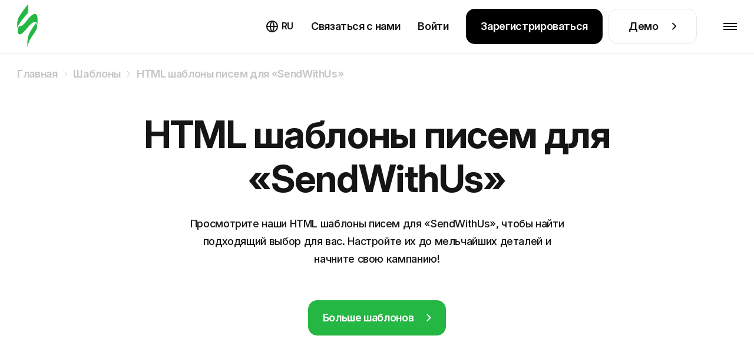

--- FILE ---
content_type: text/html; charset=utf-8
request_url: https://stripo.email/ru/templates/brand/sendwithus/
body_size: 38976
content:
<!doctype html>
<html lang="ru-RU"
      prefix="og: http://ogp.me/ns#" >
<head>
    <meta charset="UTF-8">
    <meta http-equiv="X-UA-Compatible" content="IE=edge">
    <meta name="viewport" content="width=device-width, initial-scale=1">

    <link rel="preconnect" href="https://accounts.google.com" crossorigin>
        <link rel="preconnect" href="https://www.googletagmanager.com" crossorigin>
    <link rel="preconnect" href="https://connect.facebook.net" crossorigin>
    <link rel="preconnect" href="https://web.analytics.stripo.email" crossorigin>

    <link rel="prefetch" href="https://cdn-cookieyes.com">
    
    <link rel="preconnect" href="https://live-content-worker.stripocdn.email" crossorigin>
    <link rel="dns-prefetch" href="https://live-content-worker.stripocdn.email">

    
        
        
    
        <style>
    @font-face{font-family:Inter;font-style:normal;font-weight:400 800;font-display:swap;src:local('Inter'),url("https://live-content-worker.stripocdn.email/static-assets/fonts/inter/inter-cyrillic-ext.woff2") format('woff2');unicode-range:U+0460-052F,U+1C80-1C8A,U+20B4,U+2DE0-2DFF,U+A640-A69F,U+FE2E-FE2F}@font-face{font-family:Inter;font-style:normal;font-weight:400 800;font-display:swap;src:local('Inter'),url("https://live-content-worker.stripocdn.email/static-assets/fonts/inter/inter-cyrillic.woff2") format('woff2');unicode-range:U+0301,U+0400-045F,U+0490-0491,U+04B0-04B1,U+2116}@font-face{font-family:Inter;font-style:normal;font-weight:400 800;font-display:swap;src:local('Inter'),url("https://live-content-worker.stripocdn.email/static-assets/fonts/inter/inter-latin-ext.woff2") format('woff2');unicode-range:U+0100-02BA,U+02BD-02C5,U+02C7-02CC,U+02CE-02D7,U+02DD-02FF,U+0304,U+0308,U+0329,U+1D00-1DBF,U+1E00-1E9F,U+1EF2-1EFF,U+2020,U+20A0-20AB,U+20AD-20C0,U+2113,U+2C60-2C7F,U+A720-A7FF}@font-face{font-family:Inter;font-style:normal;font-weight:400 800;font-display:swap;src:local('Inter'),url("https://live-content-worker.stripocdn.email/static-assets/fonts/inter/inter-latin.woff2") format('woff2');unicode-range:U+0000-00FF,U+0131,U+0152-0153,U+02BB-02BC,U+02C6,U+02DA,U+02DC,U+0304,U+0308,U+0329,U+2000-206F,U+20AC,U+2122,U+2191,U+2193,U+2212,U+2215,U+FEFF,U+FFFD}
</style>    <link rel="preload" as="style" href="https://live-content-worker.stripocdn.email/static-assets/build/assets/templates-categories-CA0bDLCM.css" /><link rel="stylesheet" href="https://live-content-worker.stripocdn.email/static-assets/build/assets/templates-categories-CA0bDLCM.css" data-navigate-track="reload" />    
    
            <!-- Google Tag Manager -->
        <script>(function(w,d,s,l,i){w[l]=w[l]||[];w[l].push({'gtm.start':
        new Date().getTime(),event:'gtm.js'});var f=d.getElementsByTagName(s)[0],
        j=d.createElement(s),dl=l!='dataLayer'?'&l='+l:'';j.async=true;j.src=
        'https://stripo.email/xyz/gtm.js?id='+i+dl;f.parentNode.insertBefore(j,f);
        })(window,document,'script','dataLayer','GTM-KGD7HVJ');</script>
        <!-- End Google Tag Manager -->
    
    <!-- CSRF Token -->
    <meta name="csrf-token" content="rxRSffU2ZCLmAoSstDp8yLDiAbmAvDpN4rQspiC0">

    <title>📭 Бесплатные HTML шаблоны писем для "SendWithUs" — Stripo.email ✔️</title>
<meta name="description" content="Просмотрите наши HTML шаблоны писем для &laquo;SendWithUs&raquo;, чтобы найти подходящий выбор для вас. Настройте их до мельчайших деталей и начните свою кампанию!">
<meta name="robots" content="index, follow, noodp">
<link rel="canonical" href="https://stripo.email/ru/templates/brand/sendwithus/">
<link rel="amphtml" href="https://stripo.email/ru/amp-version/templates/brand/sendwithus/">
<link rel="alternate" hreflang="en" href="https://stripo.email/templates/brand/sendwithus/">
<link rel="alternate" hreflang="ru" href="https://stripo.email/ru/templates/brand/sendwithus/">
<link rel="alternate" hreflang="uk" href="https://stripo.email/ua/templates/brand/sendwithus/">
<link rel="alternate" hreflang="de" href="https://stripo.email/de/templates/brand/sendwithus/">
<link rel="alternate" hreflang="fr" href="https://stripo.email/fr/templates/brand/sendwithus/">
<link rel="alternate" hreflang="es" href="https://stripo.email/es/templates/brand/sendwithus/">
<link rel="alternate" hreflang="it" href="https://stripo.email/it/templates/brand/sendwithus/">
<link rel="alternate" hreflang="pt" href="https://stripo.email/pt/templates/brand/sendwithus/">
    <meta property="og:type" content="website">
<meta property="og:site_name" content="Stripo.email">
<meta property="og:title" content="📭 Бесплатные HTML шаблоны писем для &quot;SendWithUs&quot; — Stripo.email ✔️">
<meta property="og:description" content="Просмотрите наши HTML шаблоны писем для &laquo;SendWithUs&raquo;, чтобы найти подходящий выбор для вас. Настройте их до мельчайших деталей и начните свою кампанию!">
<meta property="og:url" content="https://stripo.email/ru/templates/brand/sendwithus/">
<meta property="og:locale" content="ru_RU">

    <meta name="twitter:title" content="📭 Бесплатные HTML шаблоны писем для &quot;SendWithUs&quot; — Stripo.email ✔️">
<meta name="twitter:description" content="Просмотрите наши HTML шаблоны писем для &laquo;SendWithUs&raquo;, чтобы найти подходящий выбор для вас. Настройте их до мельчайших деталей и начните свою кампанию!">
<meta name="twitter:card" content="summary_large_image">
<meta name="twitter:site" content="Stripo.email">
    <script type="application/ld+json">{"@context":"https://schema.org","ItemList":[{"@context":"https://schema.org/","@type":"ImageObject","contentUrl":"https://live-content-worker.stripocdn.email/media/template/17204/01k9qcyqp2etec46adwpw8qjss.jpg","license":"https://stripo.email/ru/","acquireLicensePage":"https://stripo.email/ru/","creditText":"Stripo Inc","creator":{"@type":"Person","name":"Анастасия Бабинцева"},"copyrightNotice":"Stripo Inc"},{"@context":"https://schema.org/","@type":"ImageObject","contentUrl":"https://live-content-worker.stripocdn.email/media/template/17192/01k9q6gnxpgswc18r6qcckgzf5.jpg","license":"https://stripo.email/ru/","acquireLicensePage":"https://stripo.email/ru/","creditText":"Stripo Inc","creator":{"@type":"Person","name":"Анастасия Бабинцева"},"copyrightNotice":"Stripo Inc"},{"@context":"https://schema.org/","@type":"ImageObject","contentUrl":"https://live-content-worker.stripocdn.email/media/template/16259/01k3647p9ps5njbcp0nwww68sh.jpg","license":"https://stripo.email/ru/","acquireLicensePage":"https://stripo.email/ru/","creditText":"Stripo Inc","creator":{"@type":"Person","name":"Анастасия Бабинцева"},"copyrightNotice":"Stripo Inc"},{"@context":"https://schema.org/","@type":"ImageObject","contentUrl":"https://live-content-worker.stripocdn.email/media/template/16002/01k1jej2epqxbzg65v59frpjab.jpg","license":"https://stripo.email/ru/","acquireLicensePage":"https://stripo.email/ru/","creditText":"Stripo Inc","creator":{"@type":"Person","name":"Анастасия Бабинцева"},"copyrightNotice":"Stripo Inc"},{"@context":"https://schema.org/","@type":"ImageObject","contentUrl":"https://live-content-worker.stripocdn.email/media/template/15997/01k1j98aqress1m0w9y14dab88.jpg","license":"https://stripo.email/ru/","acquireLicensePage":"https://stripo.email/ru/","creditText":"Stripo Inc","creator":{"@type":"Person","name":"Анастасия Бабинцева"},"copyrightNotice":"Stripo Inc"},{"@context":"https://schema.org/","@type":"ImageObject","contentUrl":"https://live-content-worker.stripocdn.email/media/template/16006/01k1th9vt3znhkqjkdkwcjbers.jpg","license":"https://stripo.email/ru/","acquireLicensePage":"https://stripo.email/ru/","creditText":"Stripo Inc","creator":{"@type":"Person","name":"Анастасия Бабинцева"},"copyrightNotice":"Stripo Inc"},{"@context":"https://schema.org/","@type":"ImageObject","contentUrl":"https://live-content-worker.stripocdn.email/media/template/15734/01jzx9bady3mmxwwv698fwretq.jpg","license":"https://stripo.email/ru/","acquireLicensePage":"https://stripo.email/ru/","creditText":"Stripo Inc","creator":{"@type":"Person","name":"Анастасия Бабинцева"},"copyrightNotice":"Stripo Inc"},{"@context":"https://schema.org/","@type":"ImageObject","contentUrl":"https://live-content-worker.stripocdn.email/media/template/15732/01jzx8q83tht4scy2s6cjt322g.jpg","license":"https://stripo.email/ru/","acquireLicensePage":"https://stripo.email/ru/","creditText":"Stripo Inc","creator":{"@type":"Person","name":"Анастасия Бабинцева"},"copyrightNotice":"Stripo Inc"},{"@context":"https://schema.org/","@type":"ImageObject","contentUrl":"https://live-content-worker.stripocdn.email/media/template/14557/web-4018528.jpg","license":"https://stripo.email/ru/","acquireLicensePage":"https://stripo.email/ru/","creditText":"Stripo Inc","creator":{"@type":"Person","name":"Анастасия Бабинцева"},"copyrightNotice":"Stripo Inc"},{"@context":"https://schema.org/","@type":"ImageObject","contentUrl":"https://live-content-worker.stripocdn.email/media/template/14555/web-4021348.jpg","license":"https://stripo.email/ru/","acquireLicensePage":"https://stripo.email/ru/","creditText":"Stripo Inc","creator":{"@type":"Person","name":"Анастасия Бабинцева"},"copyrightNotice":"Stripo Inc"},{"@context":"https://schema.org/","@type":"ImageObject","contentUrl":"https://live-content-worker.stripocdn.email/media/template/14554/web-4019085.jpg","license":"https://stripo.email/ru/","acquireLicensePage":"https://stripo.email/ru/","creditText":"Stripo Inc","creator":{"@type":"Person","name":"Анастасия Бабинцева"},"copyrightNotice":"Stripo Inc"},{"@context":"https://schema.org/","@type":"ImageObject","contentUrl":"https://live-content-worker.stripocdn.email/media/template/14545/web-3870737.jpg","license":"https://stripo.email/ru/","acquireLicensePage":"https://stripo.email/ru/","creditText":"Stripo Inc","creator":{"@type":"Person","name":"Анастасия Бабинцева"},"copyrightNotice":"Stripo Inc"},{"@context":"https://schema.org/","@type":"ImageObject","contentUrl":"https://live-content-worker.stripocdn.email/media/template/14544/web-3871191.jpg","license":"https://stripo.email/ru/","acquireLicensePage":"https://stripo.email/ru/","creditText":"Stripo Inc","creator":{"@type":"Person","name":"Анастасия Бабинцева"},"copyrightNotice":"Stripo Inc"},{"@context":"https://schema.org/","@type":"ImageObject","contentUrl":"https://live-content-worker.stripocdn.email/media/template/14542/web-3847524.jpg","license":"https://stripo.email/ru/","acquireLicensePage":"https://stripo.email/ru/","creditText":"Stripo Inc","creator":{"@type":"Person","name":"Анастасия Бабинцева"},"copyrightNotice":"Stripo Inc"},{"@context":"https://schema.org/","@type":"ImageObject","contentUrl":"https://live-content-worker.stripocdn.email/media/template/14541/web-3847085.jpg","license":"https://stripo.email/ru/","acquireLicensePage":"https://stripo.email/ru/","creditText":"Stripo Inc","creator":{"@type":"Person","name":"Анастасия Бабинцева"},"copyrightNotice":"Stripo Inc"}]}</script><script type="application/ld+json">{"@context":"https://schema.org","@type":"ItemList","numberOfItems":535,"itemListElement":[{"@type":"ListItem","position":1,"url":"https://stripo.email/ru/templates/ramadan-email-template-luxury-hotel-for-hotels-industry/"},{"@type":"ListItem","position":2,"url":"https://stripo.email/ru/templates/ramadan-email-template-month-of-blessing-for-church-industry/"},{"@type":"ListItem","position":3,"url":"https://stripo.email/ru/templates/earth-day-email-template-mother-earth-day-for-furniture-interior-diy-industry/"},{"@type":"ListItem","position":4,"url":"https://stripo.email/ru/templates/earth-day-email-template-go-green-for-fashion-industry/"},{"@type":"ListItem","position":5,"url":"https://stripo.email/ru/templates/earth-day-email-template-planting-trees-for-jewelry-industry/"},{"@type":"ListItem","position":6,"url":"https://stripo.email/ru/templates/earth-day-email-template-garbage-collection-for-food-industry/"},{"@type":"ListItem","position":7,"url":"https://stripo.email/ru/templates/earth-day-email-template-make-cookies-for-food-industry/"},{"@type":"ListItem","position":8,"url":"https://stripo.email/ru/templates/earth-day-email-template-discovering-the-secrets-for-publications-blogging-industry/"},{"@type":"ListItem","position":9,"url":"https://stripo.email/ru/templates/earth-day-email-template-present-for-you-for-fashion-industry/"},{"@type":"ListItem","position":10,"url":"https://stripo.email/ru/templates/earth-day-email-template-nature-care-for-furniture-interior-diy-industry/"},{"@type":"ListItem","position":11,"url":"https://stripo.email/ru/templates/earth-day-email-template-earth-hour-for-furniture-interior-diy-industry/"},{"@type":"ListItem","position":12,"url":"https://stripo.email/ru/templates/mothers-day-email-template-congratulations-from-the-mothers-for-travel-industry/"},{"@type":"ListItem","position":13,"url":"https://stripo.email/ru/templates/mothers-day-email-template-the-best-flavors-for-food-industry/"},{"@type":"ListItem","position":14,"url":"https://stripo.email/ru/templates/mothers-day-email-template-interesting-childhood-story-for-gadgets-industry/"},{"@type":"ListItem","position":15,"url":"https://stripo.email/ru/templates/mothers-day-email-template-lets-help-mama-for-furniture-interior-diy-industry/"},{"@type":"ListItem","position":16,"url":"https://stripo.email/ru/templates/mothers-day-email-template-thank-for-everything-for-fashion-industry/"},{"@type":"ListItem","position":17,"url":"https://stripo.email/ru/templates/mothers-day-email-template-childhood-memory-for-fashion-industry/"},{"@type":"ListItem","position":18,"url":"https://stripo.email/ru/templates/birthday-email-template-pick-up-a-gift-for-furniture-interior-diy-industry/"},{"@type":"ListItem","position":19,"url":"https://stripo.email/ru/templates/birthday-email-template-your-statistics-for-travel-industry/"},{"@type":"ListItem","position":20,"url":"https://stripo.email/ru/templates/birthday-email-template-lets-celebrate-for-fashion-industry/"},{"@type":"ListItem","position":21,"url":"https://stripo.email/ru/templates/birthday-email-template-one-meter-pizza-for-food-industry/"},{"@type":"ListItem","position":22,"url":"https://stripo.email/ru/templates/birthday-email-template-your-holiday-guide-for-publications-blogging-industry/"},{"@type":"ListItem","position":23,"url":"https://stripo.email/ru/templates/birthday-email-template-eternal-flowers-for-gifts-flowers-industry/"},{"@type":"ListItem","position":24,"url":"https://stripo.email/ru/templates/birthday-email-template-birthday-cake-for-fashion-industry/"},{"@type":"ListItem","position":25,"url":"https://stripo.email/ru/templates/birthday-email-template-hip-hip-hooray-for-insurance-industry/"},{"@type":"ListItem","position":26,"url":"https://stripo.email/ru/templates/easter-email-template-waiting-for-easter-for-hand-made-industry/"},{"@type":"ListItem","position":27,"url":"https://stripo.email/ru/templates/easter-email-template-best-easter-ideas-for-food-industry/"},{"@type":"ListItem","position":28,"url":"https://stripo.email/ru/templates/fathers-day-email-template-ties-for-fashion-industry/"},{"@type":"ListItem","position":29,"url":"https://stripo.email/ru/templates/fathers-day-email-template-sale-of-watches-for-jewelry-industry/"},{"@type":"ListItem","position":30,"url":"https://stripo.email/ru/templates/fathers-day-email-template-best-dad-ever-for-furniture-interior-diy-industry/"},{"@type":"ListItem","position":31,"url":"https://stripo.email/ru/templates/fathers-day-email-template-thank-you-dad-for-beauty-personal-care-industry/"},{"@type":"ListItem","position":32,"url":"https://stripo.email/ru/templates/fathers-day-email-template-perfume-for-fathers-for-beauty-personal-care-industry/"},{"@type":"ListItem","position":33,"url":"https://stripo.email/ru/templates/fathers-day-email-template-family-insurance-for-insurance-industry/"},{"@type":"ListItem","position":34,"url":"https://stripo.email/ru/templates/fathers-day-email-template-choose-your-country-for-travel-industry/"},{"@type":"ListItem","position":35,"url":"https://stripo.email/ru/templates/fathers-day-email-template-fathers-concern-for-gadgets-industry/"},{"@type":"ListItem","position":36,"url":"https://stripo.email/ru/templates/fathers-day-email-template-accessories-for-men-for-fashion-industry/"},{"@type":"ListItem","position":37,"url":"https://stripo.email/ru/templates/fathers-day-email-template-mens-suit-for-fashion-industry/"},{"@type":"ListItem","position":38,"url":"https://stripo.email/ru/templates/st-patricks-day-email-template-daily-discounts-for-fashion-industry/"},{"@type":"ListItem","position":39,"url":"https://stripo.email/ru/templates/easter-email-template-easter-shop-for-food-industry/"},{"@type":"ListItem","position":40,"url":"https://stripo.email/ru/templates/promo-email-template-evening-viewing-for-movies-industry/"},{"@type":"ListItem","position":41,"url":"https://stripo.email/ru/templates/earth-day-email-template-save-the-planet-for-nonprofit-industry/"},{"@type":"ListItem","position":42,"url":"https://stripo.email/ru/templates/promo-email-template-yoga-balance-for-health-and-wellness-industry/"},{"@type":"ListItem","position":43,"url":"https://stripo.email/ru/templates/promo-email-template-floral-spa-for-health-and-wellness-industry/"},{"@type":"ListItem","position":44,"url":"https://stripo.email/ru/templates/promo-email-template-running-program-for-health-and-wellness-industry/"},{"@type":"ListItem","position":45,"url":"https://stripo.email/ru/templates/promo-email-template-protect-yourself-for-health-and-wellness-industry/"},{"@type":"ListItem","position":46,"url":"https://stripo.email/ru/templates/promo-email-template-symptoms-of-coronavirus-for-health-and-wellness-industry/"},{"@type":"ListItem","position":47,"url":"https://stripo.email/ru/templates/promo-email-template-your-new-banker-for-manufacturing-industry/"},{"@type":"ListItem","position":48,"url":"https://stripo.email/ru/templates/promo-email-template-webinar-recording-for-manufacturing-industry/"},{"@type":"ListItem","position":49,"url":"https://stripo.email/ru/templates/promo-email-template-news-of-the-week-for-manufacturing-industry/"},{"@type":"ListItem","position":50,"url":"https://stripo.email/ru/templates/promo-email-template-results-of-the-year-for-manufacturing-industry/"},{"@type":"ListItem","position":51,"url":"https://stripo.email/ru/templates/promo-email-template-meet-the-newbie-for-manufacturing-industry/"},{"@type":"ListItem","position":52,"url":"https://stripo.email/ru/templates/independence-day-email-template-independent-style-for-fashion-industry/"},{"@type":"ListItem","position":53,"url":"https://stripo.email/ru/templates/independence-day-email-template-travel-america-for-tourism-industry/"},{"@type":"ListItem","position":54,"url":"https://stripo.email/ru/templates/independence-day-email-template-gabriella-for-fashion-industry/"},{"@type":"ListItem","position":55,"url":"https://stripo.email/ru/templates/independence-day-email-template-focus-on-red-white-and-blue-for-gadgets-industry/"},{"@type":"ListItem","position":56,"url":"https://stripo.email/ru/templates/independence-day-email-template-bbq-and-fireworks-party-for-hobbies-industry/"},{"@type":"ListItem","position":57,"url":"https://stripo.email/ru/templates/independence-day-email-template-happy-birthday-america-for-gadgets-industry/"},{"@type":"ListItem","position":58,"url":"https://stripo.email/ru/templates/independence-day-email-template-eat-your-cake-for-gadgets-industry/"},{"@type":"ListItem","position":59,"url":"https://stripo.email/ru/templates/new-year-email-template-new-years-eve-for-restaurants-industry/"},{"@type":"ListItem","position":60,"url":"https://stripo.email/ru/templates/womens-equality-day-email-template-women-who-changed-the-world-for-non-profit-industry/"},{"@type":"ListItem","position":61,"url":"https://stripo.email/ru/templates/womens-equality-day-email-template-womens-advocate-for-legal-industry/"},{"@type":"ListItem","position":62,"url":"https://stripo.email/ru/templates/womens-equality-day-email-template-tell-your-story-for-beauty-and-personal-care-industry/"},{"@type":"ListItem","position":63,"url":"https://stripo.email/ru/templates/womens-equality-day-email-template-free-webinar-for-woman-for-webinars-industry/"},{"@type":"ListItem","position":64,"url":"https://stripo.email/ru/templates/womens-equality-day-email-template-gym-membership-for-sports--industry/"},{"@type":"ListItem","position":65,"url":"https://stripo.email/ru/templates/womens-equality-day-email-template-let-the-sisterhood-blossom-for-fashion-industry/"},{"@type":"ListItem","position":66,"url":"https://stripo.email/ru/templates/womens-equality-day-email-template-lucas-and-joseph-for-fashion-industry/"},{"@type":"ListItem","position":67,"url":"https://stripo.email/ru/templates/oktoberfest-email-template-vacation-helpers-for-gadgets-industry/"},{"@type":"ListItem","position":68,"url":"https://stripo.email/ru/templates/oktoberfest-email-template-steak-house-for-food-industry/"},{"@type":"ListItem","position":69,"url":"https://stripo.email/ru/templates/oktoberfest-email-template-craft-beer-for-beverages-industry/"},{"@type":"ListItem","position":70,"url":"https://stripo.email/ru/templates/oktoberfest-email-template-catch-the-discounts-for-fashion-industry/"},{"@type":"ListItem","position":71,"url":"https://stripo.email/ru/templates/oktoberfest-email-template-beer-party-for-hobbies-industry/"},{"@type":"ListItem","position":72,"url":"https://stripo.email/ru/templates/oktoberfest-email-template-a-lot-of-beer-a-lot-of-glasses-for-furniture-interior-and-diy-industry/"},{"@type":"ListItem","position":73,"url":"https://stripo.email/ru/templates/oktoberfest-email-template-age-old-traditions-for-travel-industry/"},{"@type":"ListItem","position":74,"url":"https://stripo.email/ru/templates/transactional-email-template-bank-transfer-initiated-for-finance-industry/"},{"@type":"ListItem","position":75,"url":"https://stripo.email/ru/templates/transactional-email-template-delivery-of-sneakers-for-sports-industry/"},{"@type":"ListItem","position":76,"url":"https://stripo.email/ru/templates/transactional-email-template-finishing-signing-up-for-fashion-industry/"},{"@type":"ListItem","position":77,"url":"https://stripo.email/ru/templates/transactional-email-template-your-trip-confirmation-for-travel-industry/"},{"@type":"ListItem","position":78,"url":"https://stripo.email/ru/templates/transactional-email-template-forgot-password-for-publications-and-blogging-industry/"},{"@type":"ListItem","position":79,"url":"https://stripo.email/ru/templates/transactional-email-template-changed-password-for-publications-and-blogging-industry/"},{"@type":"ListItem","position":80,"url":"https://stripo.email/ru/templates/transactional-email-template-order-information-for-gadgets-industry/"},{"@type":"ListItem","position":81,"url":"https://stripo.email/ru/templates/transactional-email-template-enjoyed-your-booking-for-hotels-industry/"},{"@type":"ListItem","position":82,"url":"https://stripo.email/ru/templates/memorial-day-email-template-we-will-never-forget-for-fashion-industry/"},{"@type":"ListItem","position":83,"url":"https://stripo.email/ru/templates/memorial-day-email-template-letss-help-our-heroes-for-nonprofit-industry/"},{"@type":"ListItem","position":84,"url":"https://stripo.email/ru/templates/memorial-day-email-template-forever-in-our-hearts-for-furniture-interior-and-diy-industry/"},{"@type":"ListItem","position":85,"url":"https://stripo.email/ru/templates/memorial-day-email-template-event-for-hobbies-industry/"},{"@type":"ListItem","position":86,"url":"https://stripo.email/ru/templates/memorial-day-email-template-best-memorial-day-movies-for-movies-industry/"},{"@type":"ListItem","position":87,"url":"https://stripo.email/ru/templates/memorial-day-email-template-amazing-story-for-publications-and-blogging-industry/"},{"@type":"ListItem","position":88,"url":"https://stripo.email/ru/templates/fashion-week-email-template-online-presentation-for-fashion-industry/"},{"@type":"ListItem","position":89,"url":"https://stripo.email/ru/templates/fashion-week-email-template-model-agency-for-fashion-industry/"},{"@type":"ListItem","position":90,"url":"https://stripo.email/ru/templates/fashion-week-email-template-fashion-week-sale-for-fashion-industry/"},{"@type":"ListItem","position":91,"url":"https://stripo.email/ru/templates/fashion-week-email-template-fashion-show-for-fashion-industry/"},{"@type":"ListItem","position":92,"url":"https://stripo.email/ru/templates/fashion-week-email-template-fashion-blog-for-fashion-industry/"},{"@type":"ListItem","position":93,"url":"https://stripo.email/ru/templates/mardi-gras-email-template-king-cake-for-publications-blogging-industry/"},{"@type":"ListItem","position":94,"url":"https://stripo.email/ru/templates/mardi-gras-email-template-join-us-anytime-for-hobbies-industry/"},{"@type":"ListItem","position":95,"url":"https://stripo.email/ru/templates/mardi-gras-email-template-grand-restaurant-for-restaurants-industry/"},{"@type":"ListItem","position":96,"url":"https://stripo.email/ru/templates/mardi-gras-email-template-good-fortune-for-travel-industry/"},{"@type":"ListItem","position":97,"url":"https://stripo.email/ru/templates/mardi-gras-email-template-buy-travel-tickets-for-travel-industry/"},{"@type":"ListItem","position":98,"url":"https://stripo.email/ru/templates/mardi-gras-email-template-enjoy-our-baked-goods-for-food-industry/"},{"@type":"ListItem","position":99,"url":"https://stripo.email/ru/templates/mardi-gras-email-template-coupon-to-our-hotel-for-hotels-industry/"},{"@type":"ListItem","position":100,"url":"https://stripo.email/ru/templates/mardi-gras-email-template-classic-cocktail-for-restaurants-industry/"},{"@type":"ListItem","position":101,"url":"https://stripo.email/ru/templates/international-chocolate-day-email-template-childrens-candy-bar-for-food-industry/"},{"@type":"ListItem","position":102,"url":"https://stripo.email/ru/templates/international-chocolate-day-email-template-made-with-love-for-food-industry/"},{"@type":"ListItem","position":103,"url":"https://stripo.email/ru/templates/international-chocolate-day-email-template-try-a-new-taste-for-beverages-industry/"},{"@type":"ListItem","position":104,"url":"https://stripo.email/ru/templates/international-chocolate-day-email-template-sweet-sale-for-you-for-furniture-interior-and-diy-industry/"},{"@type":"ListItem","position":105,"url":"https://stripo.email/ru/templates/international-chocolate-day-email-template-five-sweet-stories-for-movies-industry/"},{"@type":"ListItem","position":106,"url":"https://stripo.email/ru/templates/international-chocolate-day-email-template-incredible-chocolate-dishes-for-publications-and-blogging-industry/"},{"@type":"ListItem","position":107,"url":"https://stripo.email/ru/templates/international-nurses-day-email-template-medical-suit-for-health-and-wellness-industry/"},{"@type":"ListItem","position":108,"url":"https://stripo.email/ru/templates/international-nurses-day-email-template-thanks-to-our-doctors-for-health-and-wellness-industry/"},{"@type":"ListItem","position":109,"url":"https://stripo.email/ru/templates/international-nurses-day-email-template-give-the-gift-for-nonprofit-industry/"},{"@type":"ListItem","position":110,"url":"https://stripo.email/ru/templates/earth-hour-email-template-turn-the-lights-off-for-nonprofit-industry/"},{"@type":"ListItem","position":111,"url":"https://stripo.email/ru/templates/the-breast-cancer-awareness-month-email-template-a-world-without-breast-cancer-for-fashion-industry/"},{"@type":"ListItem","position":112,"url":"https://stripo.email/ru/templates/the-breast-cancer-awareness-month-email-template-support-breast-cancer-for-nonprofit-industry/"},{"@type":"ListItem","position":113,"url":"https://stripo.email/ru/templates/the-breast-cancer-awareness-month-email-template-awareness-month-for-health-and-wellness-industry/"},{"@type":"ListItem","position":114,"url":"https://stripo.email/ru/templates/purim-email-template-happy-purim-for-hobbies-industry/"},{"@type":"ListItem","position":115,"url":"https://stripo.email/ru/templates/purim-email-template-something-special-for-fashion-industry/"},{"@type":"ListItem","position":116,"url":"https://stripo.email/ru/templates/purim-email-template-child-style-for-kids-goods-industry/"},{"@type":"ListItem","position":117,"url":"https://stripo.email/ru/templates/internal-email-template-florist-and-decorator-for-human-resources-industry/"},{"@type":"ListItem","position":118,"url":"https://stripo.email/ru/templates/internal-email-template-front-end-developer-for-human-resources-industry/"},{"@type":"ListItem","position":119,"url":"https://stripo.email/ru/templates/apology-email-template-wedding-florist-for-gifts-and-flowers-industry/"},{"@type":"ListItem","position":120,"url":"https://stripo.email/ru/templates/black-friday-email-template-youve-got-a-room-for-furniture-interior-and-diy-industry/"},{"@type":"ListItem","position":121,"url":"https://stripo.email/ru/templates/discount-email-template-selection-by-category-for-fashion-industry/"},{"@type":"ListItem","position":122,"url":"https://stripo.email/ru/templates/welcome-email-template-find-your-agent-for-real-estate-industry/"},{"@type":"ListItem","position":123,"url":"https://stripo.email/ru/templates/world-tourism-day-email-template-roundtrip-for-travel-industry/"},{"@type":"ListItem","position":124,"url":"https://stripo.email/ru/templates/world-tourism-day-email-template-be-yourself-with-new-emotion-for-travel-industry/"},{"@type":"ListItem","position":125,"url":"https://stripo.email/ru/templates/world-tourism-day-email-template-travel-essentials-items-for-travel-industry/"},{"@type":"ListItem","position":126,"url":"https://stripo.email/ru/templates/ferragosto-email-template-step-by-step-recipes-for-food-industry/"},{"@type":"ListItem","position":127,"url":"https://stripo.email/ru/templates/ferragosto-email-template-tour-in-italy-for-travel-industry/"},{"@type":"ListItem","position":128,"url":"https://stripo.email/ru/templates/german-unity-day-email-template-it-happened-by-accident-for-publications-and-blogging-industry/"},{"@type":"ListItem","position":129,"url":"https://stripo.email/ru/templates/day-of-the-dead-email-template-marigold-for-gifts-and-flowers-industry/"},{"@type":"ListItem","position":130,"url":"https://stripo.email/ru/templates/day-of-the-dead-email-template-perfect-make-up-for-beauty-and-personal-care-industry/"},{"@type":"ListItem","position":131,"url":"https://stripo.email/ru/templates/day-of-the-dead-email-template-our-dead-are-never-dead-to-us-for-events-industry/"},{"@type":"ListItem","position":132,"url":"https://stripo.email/ru/templates/international-day-of-families-email-template-family-psychologist-for-webinars-industry/"},{"@type":"ListItem","position":133,"url":"https://stripo.email/ru/templates/international-day-of-families-email-template-do-you-like-family-vacations-for-travel-industry/"},{"@type":"ListItem","position":134,"url":"https://stripo.email/ru/templates/international-day-of-families-email-template-beautiful-family-day-for-insurance-industry/"},{"@type":"ListItem","position":135,"url":"https://stripo.email/ru/templates/book-lovers-day-email-template-our-library-for-books-and-presents-and-stationery-industry/"},{"@type":"ListItem","position":136,"url":"https://stripo.email/ru/templates/book-lovers-day-email-template-the-best-books-for-publications-and-blogging-industry/"},{"@type":"ListItem","position":137,"url":"https://stripo.email/ru/templates/book-lovers-day-email-template-discover-the-book-world-for-publications-and-blogging-industry/"},{"@type":"ListItem","position":138,"url":"https://stripo.email/ru/templates/winter-email-template-hello-winter-for-fashion-industry/"},{"@type":"ListItem","position":139,"url":"https://stripo.email/ru/templates/winter-email-template-eco-toys-for-fashion-industry/"},{"@type":"ListItem","position":140,"url":"https://stripo.email/ru/templates/winter-email-template-the-best-remedies-for-the-winter-for-beauty-and-personal-care-industry/"},{"@type":"ListItem","position":141,"url":"https://stripo.email/ru/templates/winter-email-template-great-winter-music-for-music-industry/"},{"@type":"ListItem","position":142,"url":"https://stripo.email/ru/templates/world-tourism-day-email-template-higher-than-clouds-for-travel-industry/"},{"@type":"ListItem","position":143,"url":"https://stripo.email/ru/templates/australia-day-email-template-made-simple-for-fashion-industry/"},{"@type":"ListItem","position":144,"url":"https://stripo.email/ru/templates/australia-day-email-template-help-on-australia-day-for-nonprofit-industry/"},{"@type":"ListItem","position":145,"url":"https://stripo.email/ru/templates/small-business-saturday-email-template-preparing-for-the-sale-for-fashion-industry/"},{"@type":"ListItem","position":146,"url":"https://stripo.email/ru/templates/small-business-saturday-email-template-something-new-for-fashion-industry/"},{"@type":"ListItem","position":147,"url":"https://stripo.email/ru/templates/small-business-saturday-email-template-get-to-know-us-better-for-fashion-industry/"},{"@type":"ListItem","position":148,"url":"https://stripo.email/ru/templates/small-business-saturday-email-template-words-of-gratitude-for-restaurants-industry/"},{"@type":"ListItem","position":149,"url":"https://stripo.email/ru/templates/small-business-saturday-email-template-neomorphism-for-business-industry/"},{"@type":"ListItem","position":150,"url":"https://stripo.email/ru/templates/small-business-saturday-email-template-save-on-purchases-for-gadgets-industry/"},{"@type":"ListItem","position":151,"url":"https://stripo.email/ru/templates/cinco-de-mayo-email-template-fresh-salsa-recipe-for-food-industry/"},{"@type":"ListItem","position":152,"url":"https://stripo.email/ru/templates/cinco-de-mayo-email-template-classic-tacos-for-food-industry/"},{"@type":"ListItem","position":153,"url":"https://stripo.email/ru/templates/cinco-de-mayo-email-template-find-out-whats-hot-now--for-fashion-industry/"},{"@type":"ListItem","position":154,"url":"https://stripo.email/ru/templates/cinco-de-mayo-email-template-friend-for-business-industry/"},{"@type":"ListItem","position":155,"url":"https://stripo.email/ru/templates/anzac-day-email-template-celebrate-anzac-day-for-publications-and-blogging-industry/"},{"@type":"ListItem","position":156,"url":"https://stripo.email/ru/templates/anzac-day-email-template-we-will-remember-them-for-events-industry/"},{"@type":"ListItem","position":157,"url":"https://stripo.email/ru/templates/anzac-day-email-template-honour-and-remember-the-fallen-for-gifts-and-flowers-industry/"},{"@type":"ListItem","position":158,"url":"https://stripo.email/ru/templates/waitangi-day-email-template-its-time-for-a-change-for-fashion-industry/"},{"@type":"ListItem","position":159,"url":"https://stripo.email/ru/templates/world-environment-day-email-template-trees-important-to-us-for-fundraising-industry/"},{"@type":"ListItem","position":160,"url":"https://stripo.email/ru/templates/world-environment-day-email-template-slean-up-day-for-fundraising-industry/"},{"@type":"ListItem","position":161,"url":"https://stripo.email/ru/templates/world-environment-day-email-template-drawing-competition-for-kids-goods-industry/"},{"@type":"ListItem","position":162,"url":"https://stripo.email/ru/templates/lgbtq-pride-month-email-template-love-is-love-for-publications-and-blogging-industry/"},{"@type":"ListItem","position":163,"url":"https://stripo.email/ru/templates/lgbtq-pride-month-email-template-new-for-you-for-fashion-industry/"},{"@type":"ListItem","position":164,"url":"https://stripo.email/ru/templates/referral-email-template-referral-bonus-for-ecommerce-industry/"},{"@type":"ListItem","position":165,"url":"https://stripo.email/ru/templates/referral-email-template-easy-present-for-ecommerce-industry/"},{"@type":"ListItem","position":166,"url":"https://stripo.email/ru/templates/referral-email-template-community-improvement-for-publications-and-blogging-industry/"},{"@type":"ListItem","position":167,"url":"https://stripo.email/ru/templates/christmas-email-template-big-christmas-party-for-events-industry/"},{"@type":"ListItem","position":168,"url":"https://stripo.email/ru/templates/teaser-email-template-something-wonderful-for-restaurants-industry/"},{"@type":"ListItem","position":169,"url":"https://stripo.email/ru/templates/teaser-email-template-wait-for-it-for-fashion-industry/"},{"@type":"ListItem","position":170,"url":"https://stripo.email/ru/templates/teaser-email-template-catch-the-gift-faster-for-fashion-industry/"},{"@type":"ListItem","position":171,"url":"https://stripo.email/ru/templates/world-meditation-day-email-template-10-yoga-pose-for-furniture-interior-and-diy-industry/"},{"@type":"ListItem","position":172,"url":"https://stripo.email/ru/templates/product-update-email-template-become-our-beta-user-for-design-industry/"},{"@type":"ListItem","position":173,"url":"https://stripo.email/ru/templates/product-update-email-template-dark-theme-for-design-industry/"},{"@type":"ListItem","position":174,"url":"https://stripo.email/ru/templates/product-update-email-template-improved-product-is-here-for-finance-industry/"},{"@type":"ListItem","position":175,"url":"https://stripo.email/ru/templates/product-update-email-template-dont-miss-our-new-feature-for-education-industry/"},{"@type":"ListItem","position":176,"url":"https://stripo.email/ru/templates/apology-email-template-were-working-on-it-for-design-industry/"},{"@type":"ListItem","position":177,"url":"https://stripo.email/ru/templates/apology-email-template-sorry-for-the-mishap-for-gadgets-industry/"},{"@type":"ListItem","position":178,"url":"https://stripo.email/ru/templates/apology-email-template-accept-an-apology-for-education-industry/"},{"@type":"ListItem","position":179,"url":"https://stripo.email/ru/templates/womens-equality-day-email-template-your-recording-for-webinars-industry/"},{"@type":"ListItem","position":180,"url":"https://stripo.email/ru/templates/referral-email-template-heres-what-we-know-for-beverage-industry/"},{"@type":"ListItem","position":181,"url":"https://stripo.email/ru/templates/thank-you-email-template-lucky-letter-for-fashion-industry/"},{"@type":"ListItem","position":182,"url":"https://stripo.email/ru/templates/thank-you-email-template-find-friends-for-hobbies-industry/"},{"@type":"ListItem","position":183,"url":"https://stripo.email/ru/templates/password-reset-email-template-trouble-logging-in-for-fashion-industry/"},{"@type":"ListItem","position":184,"url":"https://stripo.email/ru/templates/retention-and-reactivation-email-template-is-this-the-end-for-fashion-industry/"},{"@type":"ListItem","position":185,"url":"https://stripo.email/ru/templates/retention-and-reactivation-email-template-its-been-awhile-for-food-industry/"},{"@type":"ListItem","position":186,"url":"https://stripo.email/ru/templates/retention-and-reactivation-email-template-watch-over-and-over-for-movies-industry/"},{"@type":"ListItem","position":187,"url":"https://stripo.email/ru/templates/christmas-email-template-prepared-gift-for-ecommerce-industry/"},{"@type":"ListItem","position":188,"url":"https://stripo.email/ru/templates/apology-email-template-postponed-event-for-education-industry/"},{"@type":"ListItem","position":189,"url":"https://stripo.email/ru/templates/product-update-email-template-winter-surprise-for-fashion-industry/"},{"@type":"ListItem","position":190,"url":"https://stripo.email/ru/templates/product-update-email-template-useful-experience-for-education-industry/"},{"@type":"ListItem","position":191,"url":"https://stripo.email/ru/templates/easter-email-template-easter-table-for-ecommerce-industry/"},{"@type":"ListItem","position":192,"url":"https://stripo.email/ru/templates/cold-email-template-new-clients-for-ecommerce-industry/"},{"@type":"ListItem","position":193,"url":"https://stripo.email/ru/templates/valentines-day-email-template-be-my-valentine-for-furniture-interior-and-diy-industry/"},{"@type":"ListItem","position":194,"url":"https://stripo.email/ru/templates/valentines-day-email-template-loving-hearts-for-gadgets-industry/"},{"@type":"ListItem","position":195,"url":"https://stripo.email/ru/templates/womens-day-email-template-make-the-most-of-this-day-for-sports-industry/"},{"@type":"ListItem","position":196,"url":"https://stripo.email/ru/templates/womens-day-email-template-webinar-for-women-for-webinars-industry/"},{"@type":"ListItem","position":197,"url":"https://stripo.email/ru/templates/womens-day-email-template-unforgettable-womens-day-for-hotels-industry/"},{"@type":"ListItem","position":198,"url":"https://stripo.email/ru/templates/womens-day-email-template-best-wishes-on-womens-day-for-gifts-and-flowers-industry/"},{"@type":"ListItem","position":199,"url":"https://stripo.email/ru/templates/st-patricks-day-email-template-our-way-of-going-green-today-for-fashion-industry/"},{"@type":"ListItem","position":200,"url":"https://stripo.email/ru/templates/st-patricks-day-email-template-what-is-saint-patricks-day-for-hobbies-industry/"},{"@type":"ListItem","position":201,"url":"https://stripo.email/ru/templates/alerts-and-notifications-email-template-flight-date-change-for-airline-industry/"},{"@type":"ListItem","position":202,"url":"https://stripo.email/ru/templates/post-purchase-email-template-thanks-for-your-time-for-construction-industry/"},{"@type":"ListItem","position":203,"url":"https://stripo.email/ru/templates/st-patricks-day-email-template-gingerbread-cookies-for-publications-and-blogging-industry/"},{"@type":"ListItem","position":204,"url":"https://stripo.email/ru/templates/st-patricks-day-email-template-everything-has-beauty-for-beauty-and-personal-care-industry/"},{"@type":"ListItem","position":205,"url":"https://stripo.email/ru/templates/the-spread-the-word-to-help-ukraine-email-template/"},{"@type":"ListItem","position":206,"url":"https://stripo.email/ru/templates/the-speak-out-against-the-blood-spilling-email-template/"},{"@type":"ListItem","position":207,"url":"https://stripo.email/ru/templates/the-we-can-stop-the-war-if-united-email-template/"},{"@type":"ListItem","position":208,"url":"https://stripo.email/ru/templates/the-this-is-not-your-war-email-template/"},{"@type":"ListItem","position":209,"url":"https://stripo.email/ru/templates/the-war-in-ukraine-real-facts-email-template/"},{"@type":"ListItem","position":210,"url":"https://stripo.email/ru/templates/the-we-can-stop-this-now-email-template/"},{"@type":"ListItem","position":211,"url":"https://stripo.email/ru/templates/the-act-now-before-its-too-late-email-template/"},{"@type":"ListItem","position":212,"url":"https://stripo.email/ru/templates/easter-email-template-easter-bunny-for-pets-industry/"},{"@type":"ListItem","position":213,"url":"https://stripo.email/ru/templates/easter-email-template-time-to-paint-colorful-eggs-for-kids-goods-industry/"},{"@type":"ListItem","position":214,"url":"https://stripo.email/ru/templates/easter-email-template-book-club-for-books-and-presents-and-stationery-industry/"},{"@type":"ListItem","position":215,"url":"https://stripo.email/ru/templates/the-stand-with-ukraine-email-template/"},{"@type":"ListItem","position":216,"url":"https://stripo.email/ru/templates/the-save-the-children-of-belarus-email-template/"},{"@type":"ListItem","position":217,"url":"https://stripo.email/ru/templates/the-save-the-children-of-russia-email-template/"},{"@type":"ListItem","position":218,"url":"https://stripo.email/ru/templates/price-list-email-template-new-pricing-plans-for-software-and-technology-industry/"},{"@type":"ListItem","position":219,"url":"https://stripo.email/ru/templates/price-list-email-template-find-the-right-plan-for-airline-industry/"},{"@type":"ListItem","position":220,"url":"https://stripo.email/ru/templates/price-list-email-template-subscription-types-for-books-and-presents-and-stationery-industry/"},{"@type":"ListItem","position":221,"url":"https://stripo.email/ru/templates/price-list-email-template-premium-delivery-for-food-industry/"},{"@type":"ListItem","position":222,"url":"https://stripo.email/ru/templates/juneteenth-email-template-for-justice-for-nonprofit-industry/"},{"@type":"ListItem","position":223,"url":"https://stripo.email/ru/templates/juneteenth-email-template-history-of-slavery-for-webinars-industry/"},{"@type":"ListItem","position":224,"url":"https://stripo.email/ru/templates/mens-health-week-email-template-mens-health-tips-for-fashion-industry/"},{"@type":"ListItem","position":225,"url":"https://stripo.email/ru/templates/mens-health-week-email-template-classic-haircut-for-beauty-and-personal-care-industry/"},{"@type":"ListItem","position":226,"url":"https://stripo.email/ru/templates/geek-pride-day-email-template-chat-with-a-friend-for-gadgets-industry/"},{"@type":"ListItem","position":227,"url":"https://stripo.email/ru/templates/geek-pride-day-email-template-geek-pride-day-party-for-events-industry/"},{"@type":"ListItem","position":228,"url":"https://stripo.email/ru/templates/fathers-day-email-template-big-interview-for-fashion-industry/"},{"@type":"ListItem","position":229,"url":"https://stripo.email/ru/templates/fathers-day-email-template-gift-guide-for-fashion-industry/"},{"@type":"ListItem","position":230,"url":"https://stripo.email/ru/templates/fathers-day-email-template-thanks-dad-for-gadgets-industry/"},{"@type":"ListItem","position":231,"url":"https://stripo.email/ru/templates/social-media-day-email-template-our-best-followers-for-beauty-and-personal-care-industry/"},{"@type":"ListItem","position":232,"url":"https://stripo.email/ru/templates/social-media-day-email-template-top-4-ways-you-can-connect-with-us-for-crowdfunding-industry/"},{"@type":"ListItem","position":233,"url":"https://stripo.email/ru/templates/social-media-day-email-template-lets-get-social-for-gadgets-industry/"},{"@type":"ListItem","position":234,"url":"https://stripo.email/ru/templates/social-media-day-email-template-stay-connected-for-beverages-industry/"},{"@type":"ListItem","position":235,"url":"https://stripo.email/ru/templates/social-media-day-email-template-new-opportunities-for-publications-and-blogging-industry/"},{"@type":"ListItem","position":236,"url":"https://stripo.email/ru/templates/the-help-ukraine-stop-the-war-email-template/"},{"@type":"ListItem","position":237,"url":"https://stripo.email/ru/templates/coming-soon-email-template-small-announcement-for-fashion-industry/"},{"@type":"ListItem","position":238,"url":"https://stripo.email/ru/templates/promo-email-template-history-of-christmas-for-church-industry/"},{"@type":"ListItem","position":239,"url":"https://stripo.email/ru/templates/promo-email-template-miracles-conference-for-church-industry/"},{"@type":"ListItem","position":240,"url":"https://stripo.email/ru/templates/world-emoji-day-email-template-give-us-your-feedback-in-an-emoji-for-fashion-industry/"},{"@type":"ListItem","position":241,"url":"https://stripo.email/ru/templates/world-emoji-day-email-template-emoji-is-everywhere-for-beauty-and-personal-care-industry/"},{"@type":"ListItem","position":242,"url":"https://stripo.email/ru/templates/price-list-email-template-manage-account-for-music-industry/"},{"@type":"ListItem","position":243,"url":"https://stripo.email/ru/templates/promo-email-template-manage-time-for-ecommerce-industry/"},{"@type":"ListItem","position":244,"url":"https://stripo.email/ru/templates/national-waffle-day-email-template-congratulate-friends-for-hobbies-industry/"},{"@type":"ListItem","position":245,"url":"https://stripo.email/ru/templates/national-waffle-day-email-template-choose-beautiful-dishes-for-waffles-for-furniture-interior-diy-industry/"},{"@type":"ListItem","position":246,"url":"https://stripo.email/ru/templates/national-waffle-day-email-template-share-your-waffle-recipe-for-food-industry/"},{"@type":"ListItem","position":247,"url":"https://stripo.email/ru/templates/national-waffle-day-email-template-new-waffle-menu-for-food-industry/"},{"@type":"ListItem","position":248,"url":"https://stripo.email/ru/templates/greenpeace-day-email-template-volunteer-with-greenpeace-for-organic-and-eco-goods-industry/"},{"@type":"ListItem","position":249,"url":"https://stripo.email/ru/templates/greenpeace-day-email-template-support-green-petitions-for-nonprofit-industry/"},{"@type":"ListItem","position":250,"url":"https://stripo.email/ru/templates/international-coffee-day-email-template-happy-coffee-day-for-hotels-industry/"},{"@type":"ListItem","position":251,"url":"https://stripo.email/ru/templates/international-coffee-day-email-template-choose-your-best-coffee-for-beverages-industry/"},{"@type":"ListItem","position":252,"url":"https://stripo.email/ru/templates/international-coffee-day-email-template-best-coffee-recipes-for-food-industry/"},{"@type":"ListItem","position":253,"url":"https://stripo.email/ru/templates/annual-review-email-template-before-we-jump-into-2023-for-travel-industry/"},{"@type":"ListItem","position":254,"url":"https://stripo.email/ru/templates/annual-review-email-template-this-is-the-annual-report-for-finance-industry/"},{"@type":"ListItem","position":255,"url":"https://stripo.email/ru/templates/wedding-invitation-email-template-we-are-getting-married-for-photographer-industry/"},{"@type":"ListItem","position":256,"url":"https://stripo.email/ru/templates/annual-review-email-template-passenger-report-for-auto-and-moto-industry/"},{"@type":"ListItem","position":257,"url":"https://stripo.email/ru/templates/personal-note-email-template-5-years-together-for-crowdfunding-industry/"},{"@type":"ListItem","position":258,"url":"https://stripo.email/ru/templates/personal-note-email-template-a-few-words-about-the-newcomer-for-gadgets-industry/"},{"@type":"ListItem","position":259,"url":"https://stripo.email/ru/templates/personal-note-email-template-a-note-from-our-founder-for-airline-industry/"},{"@type":"ListItem","position":260,"url":"https://stripo.email/ru/templates/personal-note-email-template-thanks-for-your-time-for-fashion-industry/"},{"@type":"ListItem","position":261,"url":"https://stripo.email/ru/templates/announcement-email-template-special-invite-for-software-and-technology-industry/"},{"@type":"ListItem","position":262,"url":"https://stripo.email/ru/templates/announcement-email-template-lower-price-for-fashion-industry/"},{"@type":"ListItem","position":263,"url":"https://stripo.email/ru/templates/announcement-email-template-new-pricing-plan-for-gaming-industry/"},{"@type":"ListItem","position":264,"url":"https://stripo.email/ru/templates/announcement-email-template-privacy-update-for-crowdfunding-industry/"},{"@type":"ListItem","position":265,"url":"https://stripo.email/ru/templates/product-launch-announcement-email-template-dont-forget-about-me-for-beauty-and-personal-care-industry/"},{"@type":"ListItem","position":266,"url":"https://stripo.email/ru/templates/product-launch-announcement-email-template-book-pre-order-bestseller-open-for-books-and-presents-and-stationery-industry/"},{"@type":"ListItem","position":267,"url":"https://stripo.email/ru/templates/product-launch-announcement-email-template-conference-now-available-for-webinars-industry/"},{"@type":"ListItem","position":268,"url":"https://stripo.email/ru/templates/world-tourism-day-email-template-thailand-adventure-for-travel-industry/"},{"@type":"ListItem","position":269,"url":"https://stripo.email/ru/templates/world-tourism-day-email-template-best-tourist-for-fashion-industry/"},{"@type":"ListItem","position":270,"url":"https://stripo.email/ru/templates/world-tourism-day-email-template-best-tips-for-your-trips-for-airline-industry/"},{"@type":"ListItem","position":271,"url":"https://stripo.email/ru/templates/terms-of-service-email-template-privacy-update-for-finance-industry/"},{"@type":"ListItem","position":272,"url":"https://stripo.email/ru/templates/delivery-email-template-your-order-has-arrived-for-gadgets-industry/"},{"@type":"ListItem","position":273,"url":"https://stripo.email/ru/templates/delivery-email-template-your-food-is-coming-for-food-industry/"},{"@type":"ListItem","position":274,"url":"https://stripo.email/ru/templates/delivery-email-template-bob-has-shipped-your-order-for-fashion-industry/"},{"@type":"ListItem","position":275,"url":"https://stripo.email/ru/templates/delivery-email-template-shipped-items-for-health-and-wellness-industry/"},{"@type":"ListItem","position":276,"url":"https://stripo.email/ru/templates/delivery-email-template-pet-treats-are-on-the-way-for-pets-industry/"},{"@type":"ListItem","position":277,"url":"https://stripo.email/ru/templates/delivery-email-template-here-it-comes-for-travel-industry/"},{"@type":"ListItem","position":278,"url":"https://stripo.email/ru/templates/halloween-email-template-guess-halloween-movies-for-movies-industry/"},{"@type":"ListItem","position":279,"url":"https://stripo.email/ru/templates/halloween-email-template-trick-and-treat-for-books-and-presents-and-stationery-industry/"},{"@type":"ListItem","position":280,"url":"https://stripo.email/ru/templates/black-friday-email-template-look-at-these-styles-for-fashion-industry/"},{"@type":"ListItem","position":281,"url":"https://stripo.email/ru/templates/black-friday-email-template-back-in-black-for-fashion-industry/"},{"@type":"ListItem","position":282,"url":"https://stripo.email/ru/templates/black-friday-email-template-only-for-2-day-for-webinars-industry/"},{"@type":"ListItem","position":283,"url":"https://stripo.email/ru/templates/halloween-email-template-fear-shop-for-hand-made-industry/"},{"@type":"ListItem","position":284,"url":"https://stripo.email/ru/templates/cyber-monday-email-template-cyber-monday-sale-for-pets-industry/"},{"@type":"ListItem","position":285,"url":"https://stripo.email/ru/templates/cyber-monday-email-template-one-day-sale-for-fashion-industry/"},{"@type":"ListItem","position":286,"url":"https://stripo.email/ru/templates/giving-tuesday-email-template-help-our-shelter-for-pets-industry/"},{"@type":"ListItem","position":287,"url":"https://stripo.email/ru/templates/christmas-email-template-the-spirit-of-christmas-for-nonprofit-industry/"},{"@type":"ListItem","position":288,"url":"https://stripo.email/ru/templates/christmas-email-template-santa-claus-brought-gifts-for-gadgets-industry/"},{"@type":"ListItem","position":289,"url":"https://stripo.email/ru/templates/christmas-email-template-all-we-want-for-christmas-is-for-pets-industry/"},{"@type":"ListItem","position":290,"url":"https://stripo.email/ru/templates/christmas-email-template-twelve-days-of-deals-for-fashion-industry/"},{"@type":"ListItem","position":291,"url":"https://stripo.email/ru/templates/new-year-email-template-were-waiting-for-precious-time-for-furniture-interior-and-diy-industry/"},{"@type":"ListItem","position":292,"url":"https://stripo.email/ru/templates/follow-up-email-template-like-what-you-see-for-ecommerce-industry/"},{"@type":"ListItem","position":293,"url":"https://stripo.email/ru/templates/promo-email-template-for-a-limited-time-for-ecommerce-industry/"},{"@type":"ListItem","position":294,"url":"https://stripo.email/ru/templates/confirmation-email-template-confirm-your-email-for-ecommerce-industry/"},{"@type":"ListItem","position":295,"url":"https://stripo.email/ru/templates/thank-you-email-template-thank-you-for-subscribing-for-ecommerce-industry/"},{"@type":"ListItem","position":296,"url":"https://stripo.email/ru/templates/promo-email-template-start-of-sales-for-ecommerce-industry/"},{"@type":"ListItem","position":297,"url":"https://stripo.email/ru/templates/confirmation-email-template-webinar-announcement-for-webinars-industry/"},{"@type":"ListItem","position":298,"url":"https://stripo.email/ru/templates/confirmation-email-template-thank-you-for-registering-for-webinars-industry/"},{"@type":"ListItem","position":299,"url":"https://stripo.email/ru/templates/confirmation-email-template-your-webinar-recording-for-webinars-industry/"},{"@type":"ListItem","position":300,"url":"https://stripo.email/ru/templates/internal-email-template-job-offer-for-human-resources-industry/"},{"@type":"ListItem","position":301,"url":"https://stripo.email/ru/templates/internal-email-template-onboarding-for-human-resources-industry/"},{"@type":"ListItem","position":302,"url":"https://stripo.email/ru/templates/chinese-new-year-email-template-chinese-new-year-party-for-hobbies-industry/"},{"@type":"ListItem","position":303,"url":"https://stripo.email/ru/templates/chinese-new-year-email-template-its-never-to-late-for-books-and-presents-and-stationery-industry/"},{"@type":"ListItem","position":304,"url":"https://stripo.email/ru/templates/chinese-new-year-email-template-new-limited-edition-collection-for-fashion-industry/"},{"@type":"ListItem","position":305,"url":"https://stripo.email/ru/templates/internal-email-template-welcome-in-team-for-human-resources-industry/"},{"@type":"ListItem","position":306,"url":"https://stripo.email/ru/templates/internal-email-template-team-meeting-for-human-resources-industry/"},{"@type":"ListItem","position":307,"url":"https://stripo.email/ru/templates/announcement-email-template-information-about-the-course-for-education-industry/"},{"@type":"ListItem","position":308,"url":"https://stripo.email/ru/templates/promo-email-template-promo-code-for-a-discount-for-education-industry/"},{"@type":"ListItem","position":309,"url":"https://stripo.email/ru/templates/thank-you-email-template-thanks-for-your-donate-for-nonprofit-industry/"},{"@type":"ListItem","position":310,"url":"https://stripo.email/ru/templates/promo-email-template-good-savings-for-fashion-industry/"},{"@type":"ListItem","position":311,"url":"https://stripo.email/ru/templates/promo-email-template-application-workspace-for-business-industry/"},{"@type":"ListItem","position":312,"url":"https://stripo.email/ru/templates/promo-email-template-over-10000-happy-pets-for-pets-industry/"},{"@type":"ListItem","position":313,"url":"https://stripo.email/ru/templates/promo-email-template-i-liked-your-recent-blog-post-for-business-industry/"},{"@type":"ListItem","position":314,"url":"https://stripo.email/ru/templates/promo-email-template-we-invite-you-for-an-interview-for-business-industry/"},{"@type":"ListItem","position":315,"url":"https://stripo.email/ru/templates/trigger-email-template-successful-payment-for-food-industry/"},{"@type":"ListItem","position":316,"url":"https://stripo.email/ru/templates/promo-email-template-your-opinion-matters-for-food-industry/"},{"@type":"ListItem","position":317,"url":"https://stripo.email/ru/templates/trigger-email-template-track-your-shipment-for-beauty-and-personal-care-industry/"},{"@type":"ListItem","position":318,"url":"https://stripo.email/ru/templates/promo-email-template-minimal-email-digest-for-real-estate-industry/"},{"@type":"ListItem","position":319,"url":"https://stripo.email/ru/templates/promo-email-template-were-here-to-help-along-the-way-for-business-industry/"},{"@type":"ListItem","position":320,"url":"https://stripo.email/ru/templates/promo-email-template-our-new-updates-for-business-industry/"},{"@type":"ListItem","position":321,"url":"https://stripo.email/ru/templates/promo-email-template-price-change-for-business-industry/"},{"@type":"ListItem","position":322,"url":"https://stripo.email/ru/templates/customer-service-email-template-your-feedback-matters-for-business-industry/"},{"@type":"ListItem","position":323,"url":"https://stripo.email/ru/templates/promo-email-template-new-features-for-business-industry/"},{"@type":"ListItem","position":324,"url":"https://stripo.email/ru/templates/promo-email-template-contacts-list-for-business-industry/"},{"@type":"ListItem","position":325,"url":"https://stripo.email/ru/templates/promo-email-template-holidays-this-year-for-business-industry/"},{"@type":"ListItem","position":326,"url":"https://stripo.email/ru/templates/promo-email-template-meet-your-team-for-business-industry/"},{"@type":"ListItem","position":327,"url":"https://stripo.email/ru/templates/promo-email-template-call-with-ceo-for-business-industry/"},{"@type":"ListItem","position":328,"url":"https://stripo.email/ru/templates/promo-email-template-helpful-tips-for-business-industry/"},{"@type":"ListItem","position":329,"url":"https://stripo.email/ru/templates/outreach-email-template-book-a-demo-for-business-industry/"},{"@type":"ListItem","position":330,"url":"https://stripo.email/ru/templates/outreach-email-template-we-would-like-to-cooperate-with-you-for-organic-and-eco-goods-industry/"},{"@type":"ListItem","position":331,"url":"https://stripo.email/ru/templates/outreach-email-template-i-only-need-10-minutes-for-fashion-industry/"},{"@type":"ListItem","position":332,"url":"https://stripo.email/ru/templates/womens-day-email-template-best-content-by-march-8-for-publications-and-blogging-industry/"},{"@type":"ListItem","position":333,"url":"https://stripo.email/ru/templates/womens-day-email-template-better-womens-day-for-beauty-and-personal-care-industry/"},{"@type":"ListItem","position":334,"url":"https://stripo.email/ru/templates/saas-email-template-complete-your-registration-for-business-industry/"},{"@type":"ListItem","position":335,"url":"https://stripo.email/ru/templates/st-patricks-day-email-template-take-advantage-of-our-seasonal-sale-for-fashion-industry/"},{"@type":"ListItem","position":336,"url":"https://stripo.email/ru/templates/st-patricks-day-email-template-horseshoe-for-good-luck-for-business-industry/"},{"@type":"ListItem","position":337,"url":"https://stripo.email/ru/templates/spring-email-template-super-rainbow-for-beauty-and-personal-care-industry/"},{"@type":"ListItem","position":338,"url":"https://stripo.email/ru/templates/spring-email-template-hello-spring-for-fashion-industry/"},{"@type":"ListItem","position":339,"url":"https://stripo.email/ru/templates/spring-email-template-spring-sale-is-here-for-gadgets-industry/"},{"@type":"ListItem","position":340,"url":"https://stripo.email/ru/templates/easter-email-template-easter-day-for-business-industry/"},{"@type":"ListItem","position":341,"url":"https://stripo.email/ru/templates/easter-email-template-shine-this-easter-for-jewelry-industry/"},{"@type":"ListItem","position":342,"url":"https://stripo.email/ru/templates/easter-email-template-easter-celebrations-for-nonprofit-industry/"},{"@type":"ListItem","position":343,"url":"https://stripo.email/ru/templates/easter-email-template-easter-egg-hunt-for-fashion-industry/"},{"@type":"ListItem","position":344,"url":"https://stripo.email/ru/templates/confirmation-email-template-complete-registration-for-fashion-industry/"},{"@type":"ListItem","position":345,"url":"https://stripo.email/ru/templates/saas-email-template-account-registration-for-business-industry/"},{"@type":"ListItem","position":346,"url":"https://stripo.email/ru/templates/saas-email-template-thanks-for-joining-us-for-business-industry/"},{"@type":"ListItem","position":347,"url":"https://stripo.email/ru/templates/saas-email-template-product-updates-and-new-features-for-business-industry/"},{"@type":"ListItem","position":348,"url":"https://stripo.email/ru/templates/order-email-template-weve-got-your-order-for-jewelry-industry/"},{"@type":"ListItem","position":349,"url":"https://stripo.email/ru/templates/order-email-template-ready-set-shipped-for-beauty-personal-care-industry/"},{"@type":"ListItem","position":350,"url":"https://stripo.email/ru/templates/order-email-template-gadget-order-confirmed-for-gadgets-industry/"},{"@type":"ListItem","position":351,"url":"https://stripo.email/ru/templates/shipping-delay-email-template-exclusive-discount-offer-for-gadgets-industry/"},{"@type":"ListItem","position":352,"url":"https://stripo.email/ru/templates/shipping-delay-email-template-delay-in-shipping-your-order-for-fashion-industry/"},{"@type":"ListItem","position":353,"url":"https://stripo.email/ru/templates/order-confirmation-email-template-easy-way-to-order-your-food-for-food-industry/"},{"@type":"ListItem","position":354,"url":"https://stripo.email/ru/templates/earth-day-email-template-daily-challenge-for-fashion-industry/"},{"@type":"ListItem","position":355,"url":"https://stripo.email/ru/templates/earth-day-email-template-love-your-mother-earth-for-business-industry/"},{"@type":"ListItem","position":356,"url":"https://stripo.email/ru/templates/earth-day-email-template-earth-day-every-day-for-organic-eco-goods-industry/"},{"@type":"ListItem","position":357,"url":"https://stripo.email/ru/templates/earth-day-email-template-green-future-for-business-industry/"},{"@type":"ListItem","position":358,"url":"https://stripo.email/ru/templates/earth-day-email-template-save-our-planet-for-hobbies-industry/"},{"@type":"ListItem","position":359,"url":"https://stripo.email/ru/templates/world-meditation-day-email-template-tak-a-moment-for-yourself-for-jewelry-industry/"},{"@type":"ListItem","position":360,"url":"https://stripo.email/ru/templates/lgbtq-pride-month-email-template-love-wins-for-hobbies-industry/"},{"@type":"ListItem","position":361,"url":"https://stripo.email/ru/templates/world-vegan-day-email-template-our-vegan-menu-for-food-industry/"},{"@type":"ListItem","position":362,"url":"https://stripo.email/ru/templates/email-header-template-home-goods-sale-for-ecommerce-industry/"},{"@type":"ListItem","position":363,"url":"https://stripo.email/ru/templates/email-footer-template-explore-our-tariff-plans-for-business-industry/"},{"@type":"ListItem","position":364,"url":"https://stripo.email/ru/templates/diwali-email-template-festival-of-lights-for-gadgets-industry/"},{"@type":"ListItem","position":365,"url":"https://stripo.email/ru/templates/promo-email-template-new-listing-for-real-estate-industry/"},{"@type":"ListItem","position":366,"url":"https://stripo.email/ru/templates/invitation-email-template-schedule-visit-for-real-estate-industry/"},{"@type":"ListItem","position":367,"url":"https://stripo.email/ru/templates/follow-up-email-template-one-year-real-estate-for-follow-up-industry/"},{"@type":"ListItem","position":368,"url":"https://stripo.email/ru/templates/newsletters-email-template-newsletter-for-real-estate-industry/"},{"@type":"ListItem","position":369,"url":"https://stripo.email/ru/templates/saas-email-template-we-miss-you-for-business-industry/"},{"@type":"ListItem","position":370,"url":"https://stripo.email/ru/templates/birthday-email-template-enjoy-your-special-day-for-design-industry/"},{"@type":"ListItem","position":371,"url":"https://stripo.email/ru/templates/saas-email-template-your-trial-is-ending-soon-for-software-and-technology-industry/"},{"@type":"ListItem","position":372,"url":"https://stripo.email/ru/templates/saas-email-template-trial-has-ended-for-software-and-technology-industry/"},{"@type":"ListItem","position":373,"url":"https://stripo.email/ru/templates/saas-email-template-get-rewards-for-inviting-friends-for-software-and-technology-industry/"},{"@type":"ListItem","position":374,"url":"https://stripo.email/ru/templates/saas-email-template-refer-friends-earn-rewards-for-software-and-technology-industry/"},{"@type":"ListItem","position":375,"url":"https://stripo.email/ru/templates/saas-email-template-our-amazing-referral-program-for-software-and-technology-industry/"},{"@type":"ListItem","position":376,"url":"https://stripo.email/ru/templates/saas-email-template-complete-your-profile-for-software-and-technology-industry/"},{"@type":"ListItem","position":377,"url":"https://stripo.email/ru/templates/survey-and-feedback-email-template-first-day-client-feedback-for-health-and-wellness-industry/"},{"@type":"ListItem","position":378,"url":"https://stripo.email/ru/templates/follow-up-email-template-missing-client-for-health-and-wellness-industry/"},{"@type":"ListItem","position":379,"url":"https://stripo.email/ru/templates/email-digest-email-template-client-assistance-for-health-and-wellness-industry/"},{"@type":"ListItem","position":380,"url":"https://stripo.email/ru/templates/survey-and-feedback-email-template-post-workout-for-health-and-wellness-industry/"},{"@type":"ListItem","position":381,"url":"https://stripo.email/ru/templates/confirmation-email-template-workout-reminder-for-health-and-wellness-industry/"},{"@type":"ListItem","position":382,"url":"https://stripo.email/ru/templates/saas-email-template-youre-in-good-company-for-business-industry/"},{"@type":"ListItem","position":383,"url":"https://stripo.email/ru/templates/saas-email-template-we-value-your-feedback-for-business-industry/"},{"@type":"ListItem","position":384,"url":"https://stripo.email/ru/templates/saas-email-template-share-your-thoughts-for-business-industry/"},{"@type":"ListItem","position":385,"url":"https://stripo.email/ru/templates/saas-email-template-could-you-take-a-moment-for-business-industry/"},{"@type":"ListItem","position":386,"url":"https://stripo.email/ru/templates/saas-email-template-wed-love-to-hear-your-thoughts-for-business-industry/"},{"@type":"ListItem","position":387,"url":"https://stripo.email/ru/templates/saas-email-template-wed-love-your-feedback-for-business-industry/"},{"@type":"ListItem","position":388,"url":"https://stripo.email/ru/templates/independence-day-email-template-style-freedom-for-fashion-industry/"},{"@type":"ListItem","position":389,"url":"https://stripo.email/ru/templates/independence-day-email-template-independence-day-approaches-for-hotels-industry/"},{"@type":"ListItem","position":390,"url":"https://stripo.email/ru/templates/saas-email-template-lets-get-you-started-for-software-and-technology-industry/"},{"@type":"ListItem","position":391,"url":"https://stripo.email/ru/templates/saas-email-template-your-complete-guide-for-software-and-technology-industry/"},{"@type":"ListItem","position":392,"url":"https://stripo.email/ru/templates/saas-email-template-product-usage-statistics-for-software-and-technology-industry/"},{"@type":"ListItem","position":393,"url":"https://stripo.email/ru/templates/promo-email-template-your-trusted-cow-farming-partner-for-agriculture-industry/"},{"@type":"ListItem","position":394,"url":"https://stripo.email/ru/templates/promo-email-template-power-of-microgreens-for-agriculture-industry/"},{"@type":"ListItem","position":395,"url":"https://stripo.email/ru/templates/back-to-school-email-template-back-to-school-season-for-fashion-industry/"},{"@type":"ListItem","position":396,"url":"https://stripo.email/ru/templates/back-to-school-email-template-upcoming-event-for-education-industry/"},{"@type":"ListItem","position":397,"url":"https://stripo.email/ru/templates/back-to-school-email-template-important-information-inside-for-education-industry/"},{"@type":"ListItem","position":398,"url":"https://stripo.email/ru/templates/back-to-school-email-template-new-semester-new-look-for-beauty-and-personal-care-industry/"},{"@type":"ListItem","position":399,"url":"https://stripo.email/ru/templates/back-to-school-email-template-brighten-your-lunch-box-for-publications-and-blogging-industry/"},{"@type":"ListItem","position":400,"url":"https://stripo.email/ru/templates/promo-email-template-step-into-a-pink-wonderland-for-fashion-industry/"},{"@type":"ListItem","position":401,"url":"https://stripo.email/ru/templates/promo-email-template-the-pink-collection-for-furniture-interior-and-diy-industry/"},{"@type":"ListItem","position":402,"url":"https://stripo.email/ru/templates/promo-email-template-new-pink-recipes-for-publications-and-blogging-industry/"},{"@type":"ListItem","position":403,"url":"https://stripo.email/ru/templates/promo-email-template-get-pretty-in-pink-for-fashion-industry/"},{"@type":"ListItem","position":404,"url":"https://stripo.email/ru/templates/promo-email-template-play-with-doll-for-kids-goods-industry/"},{"@type":"ListItem","position":405,"url":"https://stripo.email/ru/templates/womens-equality-day-email-template-strong-women-for-fashion-industry/"},{"@type":"ListItem","position":406,"url":"https://stripo.email/ru/templates/womens-equality-day-email-template-journey-to-equality-for-hobbies-industry/"},{"@type":"ListItem","position":407,"url":"https://stripo.email/ru/templates/womens-equality-day-email-template-empowerment-equality-and-you-for-webinars-industry/"},{"@type":"ListItem","position":408,"url":"https://stripo.email/ru/templates/independence-day-of-ukraine-email-template-landmarks-of-ukraine-for-nonprofit-industry/"},{"@type":"ListItem","position":409,"url":"https://stripo.email/ru/templates/independence-day-of-ukraine-email-template-numbers-on-russias-full-scale-war-in-ukraine-for-no-war-industry/"},{"@type":"ListItem","position":410,"url":"https://stripo.email/ru/templates/gift-sard-email-template-ready-to-use-for-furniture-interior-and-diy-industry/"},{"@type":"ListItem","position":411,"url":"https://stripo.email/ru/templates/gift-sard-email-template-our-fashion-gift-cards-for-fashion-industry/"},{"@type":"ListItem","position":412,"url":"https://stripo.email/ru/templates/gift-sard-email-template-our-gift-card-await-for-kids-goods-industry/"},{"@type":"ListItem","position":413,"url":"https://stripo.email/ru/templates/halloween-email-template-halloween-specials-for-restaurants-industry/"},{"@type":"ListItem","position":414,"url":"https://stripo.email/ru/templates/black-friday-email-template-black-friday-travel-deals-for-travel-industry/"},{"@type":"ListItem","position":415,"url":"https://stripo.email/ru/templates/black-friday-email-template-unbeatable-black-friday-for-furniture-interior-and-diy-industry/"},{"@type":"ListItem","position":416,"url":"https://stripo.email/ru/templates/black-friday-email-template-exclusive-webinar-for-webinars-industry/"},{"@type":"ListItem","position":417,"url":"https://stripo.email/ru/templates/newsletters-email-template-weekly-academic-digest-for-professor-email-industry/"},{"@type":"ListItem","position":418,"url":"https://stripo.email/ru/templates/newsletters-email-template-research-and-inventions-digest-for-professor-email-industry/"},{"@type":"ListItem","position":419,"url":"https://stripo.email/ru/templates/events-email-template-join-our-research-team-for-professor-email-industry/"},{"@type":"ListItem","position":420,"url":"https://stripo.email/ru/templates/confirmation-email-template-thesis-and-project-topics-for-professor-email-industry/"},{"@type":"ListItem","position":421,"url":"https://stripo.email/ru/templates/veterans-day-email-template-heartfelt-thank-you-for-restaurants-industry/"},{"@type":"ListItem","position":422,"url":"https://stripo.email/ru/templates/veterans-day-email-template-honoring-our-heroes-for-gadgets-industry/"},{"@type":"ListItem","position":423,"url":"https://stripo.email/ru/templates/veterans-day-email-template-saluting-heroes-for-travel-industry/"},{"@type":"ListItem","position":424,"url":"https://stripo.email/ru/templates/veterans-day-email-template-supports-our-heroes-for-beauty-and-personal-care-industry/"},{"@type":"ListItem","position":425,"url":"https://stripo.email/ru/templates/events-email-template-student-project-presentation-event-for-academia-industry/"},{"@type":"ListItem","position":426,"url":"https://stripo.email/ru/templates/events-email-template-global-academic-symposium-for-academia-industry/"},{"@type":"ListItem","position":427,"url":"https://stripo.email/ru/templates/events-email-template-exclusive-lecture-for-academia-industry/"},{"@type":"ListItem","position":428,"url":"https://stripo.email/ru/templates/price-list-email-template-new-tattoo-prices-for-tattoo-industry/"},{"@type":"ListItem","position":429,"url":"https://stripo.email/ru/templates/confirmation-email-template-invoice-for-translation-services-for-translator-industry/"},{"@type":"ListItem","position":430,"url":"https://stripo.email/ru/templates/order-confirmation-email-template-translation-progress-for-translation-industry/"},{"@type":"ListItem","position":431,"url":"https://stripo.email/ru/templates/order-confirmation-email-template-payment-required-for-translator-services-for-translation-industry/"},{"@type":"ListItem","position":432,"url":"https://stripo.email/ru/templates/order-confirmation-email-template-update-payment-details-for-translation-industry/"},{"@type":"ListItem","position":433,"url":"https://stripo.email/ru/templates/price-list-email-template-important-price-update-for-translation-industry/"},{"@type":"ListItem","position":434,"url":"https://stripo.email/ru/templates/order-confirmation-email-template-important-update-for-translation-industry/"},{"@type":"ListItem","position":435,"url":"https://stripo.email/ru/templates/order-confirmation-email-template-freelance-translator-for-translation-industry/"},{"@type":"ListItem","position":436,"url":"https://stripo.email/ru/templates/order-confirmation-email-template-order-is-ready-for-download-for-translation-industry/"},{"@type":"ListItem","position":437,"url":"https://stripo.email/ru/templates/confirmation-email-template-payment-information-for-translation-industry/"},{"@type":"ListItem","position":438,"url":"https://stripo.email/ru/templates/christmas-email-template-christmas-fair-for-ecommerce-industry/"},{"@type":"ListItem","position":439,"url":"https://stripo.email/ru/templates/christmas-email-template-secret-christmas-news-for-publications-blogging-industry/"},{"@type":"ListItem","position":440,"url":"https://stripo.email/ru/templates/christmas-email-template-christmas-at-the-gate-for-books-and-presents-and-stationery-industry/"},{"@type":"ListItem","position":441,"url":"https://stripo.email/ru/templates/christmas-email-template-miracles-at-christmas-for-human-resources-industry/"},{"@type":"ListItem","position":442,"url":"https://stripo.email/ru/templates/invoice-email-template-friendly-reminder-for-food-industry/"},{"@type":"ListItem","position":443,"url":"https://stripo.email/ru/templates/order-confirmation-email-template-payment-failed-for-baking-industry/"},{"@type":"ListItem","position":444,"url":"https://stripo.email/ru/templates/survey-and-feedback-email-template-rate-your-last-bakery-order-for-baking-industry/"},{"@type":"ListItem","position":445,"url":"https://stripo.email/ru/templates/world-braille-day-email-template-celebrating-world-braille-day-for-education-industry/"},{"@type":"ListItem","position":446,"url":"https://stripo.email/ru/templates/martin-luther-king-jr-day-email-template-holiday-greeting-card-for-business-industry/"},{"@type":"ListItem","position":447,"url":"https://stripo.email/ru/templates/tu-bishvat-email-template-planting-trees-for-academia-industry/"},{"@type":"ListItem","position":448,"url":"https://stripo.email/ru/templates/tu-bishvat-email-template-tu-bishvat-delights-for-baking-industry/"},{"@type":"ListItem","position":449,"url":"https://stripo.email/ru/templates/burns-night-email-template-world-of-robert-burns-for-publications-and-blogging-industry/"},{"@type":"ListItem","position":450,"url":"https://stripo.email/ru/templates/super-bowl-email-template-luxury-suite-for-hotels-industry/"},{"@type":"ListItem","position":451,"url":"https://stripo.email/ru/templates/chinese-new-year-email-template-year-of-the-dragon-for-travel-industry/"},{"@type":"ListItem","position":452,"url":"https://stripo.email/ru/templates/chinese-new-year-email-template-unlock-financial-prosperity-for-finance-industry/"},{"@type":"ListItem","position":453,"url":"https://stripo.email/ru/templates/ash-wednesday-email-template-service-schedule-for-church-industry/"},{"@type":"ListItem","position":454,"url":"https://stripo.email/ru/templates/ash-wednesday-email-template-time-for-reflection-for-church-industry/"},{"@type":"ListItem","position":455,"url":"https://stripo.email/ru/templates/spring-email-template-spring-flowers-for-gifts-and-flowers-industry/"},{"@type":"ListItem","position":456,"url":"https://stripo.email/ru/templates/spring-email-template-express-burger-for-food-industry/"},{"@type":"ListItem","position":457,"url":"https://stripo.email/ru/templates/womens-day-email-template-unexpected-gift-for-beauty-and-personal-care-industry/"},{"@type":"ListItem","position":458,"url":"https://stripo.email/ru/templates/international-day-of-happiness-email-template-find-your-inner-happiness-for-health-and-wellness-industry/"},{"@type":"ListItem","position":459,"url":"https://stripo.email/ru/templates/international-day-of-happiness-email-template-spread-happiness-for-fashion-industry/"},{"@type":"ListItem","position":460,"url":"https://stripo.email/ru/templates/international-day-of-happiness-email-template-joyful-celebration-for-health-and-wellness-industry/"},{"@type":"ListItem","position":461,"url":"https://stripo.email/ru/templates/dogs-in-yellow-day-email-template-pet-parents-for-pets-industry/"},{"@type":"ListItem","position":462,"url":"https://stripo.email/ru/templates/world-poetry-day-email-template-renowned-poets-for-books-and-presents-and-stationery-industry/"},{"@type":"ListItem","position":463,"url":"https://stripo.email/ru/templates/world-poetry-day-email-template-world-of-poetry-for-books-and-presents-and-stationery-industry/"},{"@type":"ListItem","position":464,"url":"https://stripo.email/ru/templates/st-patricks-day-email-template-stock-up-and-save-for-food-industry/"},{"@type":"ListItem","position":465,"url":"https://stripo.email/ru/templates/party-day-email-template-plan-your-party-for-travel-industry/"},{"@type":"ListItem","position":466,"url":"https://stripo.email/ru/templates/party-day-email-template-unforgettable-party-day-for-hobbies-industry/"},{"@type":"ListItem","position":467,"url":"https://stripo.email/ru/templates/siblings-day-email-template-gift-for-siblings-for-ecommerce-industry/"},{"@type":"ListItem","position":468,"url":"https://stripo.email/ru/templates/siblings-day-email-template-sibling-love-for-gifts-and-flowers-industry/"},{"@type":"ListItem","position":469,"url":"https://stripo.email/ru/templates/handmade-day-email-template-pottery-art-masterclass-for-gifts-and-flowers-industry/"},{"@type":"ListItem","position":470,"url":"https://stripo.email/ru/templates/handmade-day-email-template-exclusive-candle-creations-for-gifts-and-flowers-industry/"},{"@type":"ListItem","position":471,"url":"https://stripo.email/ru/templates/world-health-day-email-template-health-day-offer-for-sports-industry/"},{"@type":"ListItem","position":472,"url":"https://stripo.email/ru/templates/wear-your-pajamas-to-work-day-email-template-pajama-sets-for-fashion-industry/"},{"@type":"ListItem","position":473,"url":"https://stripo.email/ru/templates/europe-day-email-template-celebrating-together-for-webinars-industry/"},{"@type":"ListItem","position":474,"url":"https://stripo.email/ru/templates/arbor-day-email-template-branching-out-for-nonprofit-industry/"},{"@type":"ListItem","position":475,"url":"https://stripo.email/ru/templates/arbor-day-email-template-green-legacy-for-furniture-interior-and-diy-industry/"},{"@type":"ListItem","position":476,"url":"https://stripo.email/ru/templates/arbor-day-email-template-tree-tribute-for-publications-and-blogging-industry/"},{"@type":"ListItem","position":477,"url":"https://stripo.email/ru/templates/veterinary-day-email-template-veterinary-services-for-pets-industry/"},{"@type":"ListItem","position":478,"url":"https://stripo.email/ru/templates/veterinary-day-email-template-tips-for-pet-wellness-for-pets-industry/"},{"@type":"ListItem","position":479,"url":"https://stripo.email/ru/templates/veterinary-day-email-template-special-sheck-up-for-pets-industry/"},{"@type":"ListItem","position":480,"url":"https://stripo.email/ru/templates/harry-potter-day-email-template-book-bonanza-for-books-and-presents-and-stationery-industry/"},{"@type":"ListItem","position":481,"url":"https://stripo.email/ru/templates/cancer-survivors-day-email-template-stories-of-triumph-for-nonprofit-industry/"},{"@type":"ListItem","position":482,"url":"https://stripo.email/ru/templates/cancer-survivors-day-email-template-newsletter-special-edition-for-publications-and-blogging-industry/"},{"@type":"ListItem","position":483,"url":"https://stripo.email/ru/templates/cancer-survivors-day-email-template-celebrate-strength-and-resilience-for-webinars-industry/"},{"@type":"ListItem","position":484,"url":"https://stripo.email/ru/templates/national-doughnut-day-email-template-nice-recipe-for-food-industry/"},{"@type":"ListItem","position":485,"url":"https://stripo.email/ru/templates/national-doughnut-day-email-template-trendiest-outfits-for-fashion-industry/"},{"@type":"ListItem","position":486,"url":"https://stripo.email/ru/templates/higher-education-day-email-template-open-day-for-education-industry/"},{"@type":"ListItem","position":487,"url":"https://stripo.email/ru/templates/higher-education-day-email-template-honoring-academic-achievements-for-education-industry/"},{"@type":"ListItem","position":488,"url":"https://stripo.email/ru/templates/higher-education-day-email-template-achievements-of-our-student-for-education-industry/"},{"@type":"ListItem","position":489,"url":"https://stripo.email/ru/templates/world-refugee-day-email-template-support-and-solidarity-for-fundraising-industry/"},{"@type":"ListItem","position":490,"url":"https://stripo.email/ru/templates/world-refugee-day-email-template-lets-stand-together-for-fundraising-industry/"},{"@type":"ListItem","position":491,"url":"https://stripo.email/ru/templates/trigger-email-template-password-shange-for-fintech-industry/"},{"@type":"ListItem","position":492,"url":"https://stripo.email/ru/templates/trigger-email-template-confirmation-of-your-payment-for-fintech-industry/"},{"@type":"ListItem","position":493,"url":"https://stripo.email/ru/templates/trigger-email-template-your-monthly-account-statement-for-fintech-industry/"},{"@type":"ListItem","position":494,"url":"https://stripo.email/ru/templates/trigger-email-template-insufficient-funds-for-fintech-industry/"},{"@type":"ListItem","position":495,"url":"https://stripo.email/ru/templates/trigger-email-template-your-investment-performance-for-fintech-industry/"},{"@type":"ListItem","position":496,"url":"https://stripo.email/ru/templates/trigger-email-template-verify-your-account-for-fintech-industry/"},{"@type":"ListItem","position":497,"url":"https://stripo.email/ru/templates/trigger-email-template-change-your-password-for-fintech-industry/"},{"@type":"ListItem","position":498,"url":"https://stripo.email/ru/templates/trigger-email-template-your-2fa-code-for-fintech-industry/"},{"@type":"ListItem","position":499,"url":"https://stripo.email/ru/templates/trigger-email-template-payment-confirmation-for-fintech-industry/"},{"@type":"ListItem","position":500,"url":"https://stripo.email/ru/templates/trigger-email-template-transaction-failed-notice-for-fintech-industry/"},{"@type":"ListItem","position":501,"url":"https://stripo.email/ru/templates/trigger-email-template-subscription-expiration-alert-for-fintech-industry/"},{"@type":"ListItem","position":502,"url":"https://stripo.email/ru/templates/trigger-email-template-complete-your-account-setup-for-fintech-industry/"},{"@type":"ListItem","position":503,"url":"https://stripo.email/ru/templates/trigger-email-template-account-verification-needed-for-fintech-industry/"},{"@type":"ListItem","position":504,"url":"https://stripo.email/ru/templates/project-management-day-email-template-tips-for-success-for-business-industry/"},{"@type":"ListItem","position":505,"url":"https://stripo.email/ru/templates/project-management-day-email-template-recognizing-the-power-of-project-management-for-business-industry/"},{"@type":"ListItem","position":506,"url":"https://stripo.email/ru/templates/project-management-day-email-template-discounts-on-top-books-for-ecommerce-industry/"},{"@type":"ListItem","position":507,"url":"https://stripo.email/ru/templates/freedom-day-email-template-facts-about-the-berlin-wall-for-publications-and-blogging-industry/"},{"@type":"ListItem","position":508,"url":"https://stripo.email/ru/templates/freedom-day-email-template-walk-through-history-for-travel-industry/"},{"@type":"ListItem","position":509,"url":"https://stripo.email/ru/templates/freedom-day-email-template-honoring-freedom-day-for-nonprofit-industry/"},{"@type":"ListItem","position":510,"url":"https://stripo.email/ru/templates/forget-me-not-day-email-template-remembering-those-who-serve-for-nonprofit-industry/"},{"@type":"ListItem","position":511,"url":"https://stripo.email/ru/templates/forget-me-not-day-email-template-show-someone-you-care-for-gifts-and-fowers-industry/"},{"@type":"ListItem","position":512,"url":"https://stripo.email/ru/templates/forget-me-not-day-email-template-remembering-special-moments-for-hobbies-industry/"},{"@type":"ListItem","position":513,"url":"https://stripo.email/ru/templates/beauticians-day-email-template-passion-for-beauty-for-beauty-and-personal-care-industry/"},{"@type":"ListItem","position":514,"url":"https://stripo.email/ru/templates/beauticians-day-email-template-gorgeous-deals-for-beauty-and-personal-care-industry/"},{"@type":"ListItem","position":515,"url":"https://stripo.email/ru/templates/day-of-yoga-email-template-stay-active-for-sports-industry/"},{"@type":"ListItem","position":516,"url":"https://stripo.email/ru/templates/abandoned-subscription-email-template-your-journey-starts-here-for-mobile-applications-industry/"},{"@type":"ListItem","position":517,"url":"https://stripo.email/ru/templates/app-install-email-template-your-banking-experience-for-mobile-applications-industry/"},{"@type":"ListItem","position":518,"url":"https://stripo.email/ru/templates/app-install-email-template-language-learning-journey-for-mobile-applications-industry/"},{"@type":"ListItem","position":519,"url":"https://stripo.email/ru/templates/welcome-email-template-quick-start-guide-for-mobile-applications-industry/"},{"@type":"ListItem","position":520,"url":"https://stripo.email/ru/templates/activity-reminder-email-template-friendly-reminder-for-mobile-applications-industry/"},{"@type":"ListItem","position":521,"url":"https://stripo.email/ru/templates/activity-reminder-email-template-keep-moving-for-mobile-applications-industry/"},{"@type":"ListItem","position":522,"url":"https://stripo.email/ru/templates/birthday-email-template-exclusive-gift-for-software-and-technology-industry/"},{"@type":"ListItem","position":523,"url":"https://stripo.email/ru/templates/abandoned-cart-email-template-you-left-something-behind-for-fashion-industry/"},{"@type":"ListItem","position":524,"url":"https://stripo.email/ru/templates/streak-maintenance-email-template-weekly-meal-plan-for-food-industry/"},{"@type":"ListItem","position":525,"url":"https://stripo.email/ru/templates/streak-maintenance-email-template-financial-progress-update-for-finance-industry/"},{"@type":"ListItem","position":526,"url":"https://stripo.email/ru/templates/streak-maintenance-email-template-youre-on-fire-for-finance-industry/"},{"@type":"ListItem","position":527,"url":"https://stripo.email/ru/templates/content-discovery-email-template-new-articles-and-tips-for-education-industry/"},{"@type":"ListItem","position":528,"url":"https://stripo.email/ru/templates/content-discovery-email-template-your-daily-meditation-insights-for-health-and-wellness-industry/"},{"@type":"ListItem","position":529,"url":"https://stripo.email/ru/templates/feature-adoption-email-template-new-app-for-food-industry/"},{"@type":"ListItem","position":530,"url":"https://stripo.email/ru/templates/feature-adoption-email-template-discover-the-app-for-furniture-interior-and-diy-industry/"},{"@type":"ListItem","position":531,"url":"https://stripo.email/ru/templates/annual-plans-upsell-email-template-unlock-fitness-potential-for-sports-industry/"},{"@type":"ListItem","position":532,"url":"https://stripo.email/ru/templates/annual-plans-upsell-email-template-unlock-premium-sound-for-music-industry/"},{"@type":"ListItem","position":533,"url":"https://stripo.email/ru/templates/recently-lapsed-subscriber-outreach-email-template-surprises-waiting-for-you-for-business-industry/"},{"@type":"ListItem","position":534,"url":"https://stripo.email/ru/templates/recently-lapsed-subscriber-outreach-email-template-get-back-on-track-for-sports-industry/"},{"@type":"ListItem","position":535,"url":"https://stripo.email/ru/templates/freemium-to-premium-email-template-tasty-updates-for-mobile-applications-industry/"}]}</script><script type="application/ld+json">{"@context":"https://schema.org","@type":"WebPage","name":"HTML шаблоны писем для «SendWithUs»","description":null,"url":"https://stripo.email/ru/templates/brand/sendwithus/","publisher":{"@type":"ProfilePage","name":"Stripo"}}</script>
        <script type="application/ld+json">{"@context":"https:\/\/schema.org","@type":"BreadcrumbList","@id":"#breadcrumb","itemListElement":[{"@type":"ListItem","position":1,"name":"\u0413\u043b\u0430\u0432\u043d\u0430\u044f","item":"https:\/\/stripo.email\/ru\/"},{"@type":"ListItem","position":2,"name":"\u0428\u0430\u0431\u043b\u043e\u043d\u044b","item":"https:\/\/stripo.email\/ru\/templates\/"},{"@type":"ListItem","position":3,"name":"HTML \u0448\u0430\u0431\u043b\u043e\u043d\u044b \u043f\u0438\u0441\u0435\u043c \u0434\u043b\u044f \u00abSendWithUs\u00bb","item":"https:\/\/stripo.email\/ru\/templates\/brand\/sendwithus\/"}]}</script>


    <meta name="google-site-verification" content="Z6fRkXDlR6NRRLZGhR0S9jK6n58Cy9uifBgNhVRGZNo">
    <meta name="yandex-verification" content="aa7d68d729bb27d4">
    <meta name="google" content="notranslate">

    <link rel="alternate" type="application/rss+xml" href="https://stripo.email/ru/feed/blog/" title="">

    <link rel="shortcut icon" href="https://live-content-worker.stripocdn.email/static-assets/favicon.png">
<link rel="apple-touch-icon" sizes="57x57" href="https://live-content-worker.stripocdn.email/static-assets/apple-touch-icon-57x57.png">
<link rel="apple-touch-icon" sizes="60x60" href="https://live-content-worker.stripocdn.email/static-assets/apple-touch-icon-60x60.png">
<link rel="apple-touch-icon" sizes="72x72" href="https://live-content-worker.stripocdn.email/static-assets/apple-touch-icon-72x72.png">
<link rel="apple-touch-icon" sizes="76x76" href="https://live-content-worker.stripocdn.email/static-assets/apple-touch-icon-76x76.png">
<link rel="apple-touch-icon" sizes="114x114" href="https://live-content-worker.stripocdn.email/static-assets/apple-touch-icon-114x114.png">
<link rel="apple-touch-icon" sizes="120x120" href="https://live-content-worker.stripocdn.email/static-assets/apple-touch-icon-120x120.png">
<link rel="apple-touch-icon" sizes="144x144" href="https://live-content-worker.stripocdn.email/static-assets/apple-touch-icon-144x144.png">
<link rel="apple-touch-icon" sizes="152x152" href="https://live-content-worker.stripocdn.email/static-assets/apple-touch-icon-152x152.png">
<link rel="apple-touch-icon" sizes="180x180" href="https://live-content-worker.stripocdn.email/static-assets/apple-touch-icon-180x180.png">
<link rel="icon" type="image/png" href="https://live-content-worker.stripocdn.email/static-assets/favicon-16x16.png" sizes="16x16">
<link rel="icon" type="image/png" href="https://live-content-worker.stripocdn.email/static-assets/favicon-32x32.png" sizes="32x32">
<link rel="icon" type="image/png" href="https://live-content-worker.stripocdn.email/static-assets/favicon-96x96.png" sizes="96x96">
<link rel="icon" type="image/png" href="https://live-content-worker.stripocdn.email/static-assets/android-chrome-192x192.png" sizes="192x192">
<meta name="msapplication-square70x70logo" content="https://live-content-worker.stripocdn.email/static-assets/smalltile.png" />
<meta name="msapplication-square150x150logo" content="https://live-content-worker.stripocdn.email/static-assets/mediumtile.png" />
<meta name="msapplication-wide310x150logo" content="https://live-content-worker.stripocdn.email/static-assets/widetile.png" />
<meta name="msapplication-square310x310logo" content="https://live-content-worker.stripocdn.email/static-assets/largetile.png" />        <script defer>
        (function (i, s, o, g, r, a, m) {
                i["esSdk"] = r;
                i[r] = i[r] || function () {
                    (i[r].q = i[r].q || []).push(arguments)
                }, a = s.createElement(o), m = s.getElementsByTagName(o)[0];
                a.async = 1;
                a.src = g;
                m.parentNode.insertBefore(a, m)
            }
        )(window, document, "script", "https://esputnik.com/scripts/v1/public/scripts?apiKey=eyJhbGciOiJSUzI1NiJ9.[base64].P7lwqdFLlp-Hz-9Vo58oAdlceys_V5_ZXe8x3_bhS71PL3v0G0ejDSRDlunD_8MkzEyoxTBrktkl1DsLl8MR0g&domain=F062CBF0-8F14-425D-BEF5-21343A47FEA6", "es");
        es("pushOn");
    </script>

    <script>
        (function () {
            var t = document.createElement("script");
            t.type = "text/javascript", t.async = !0, t.src = 'https://cdn.firstpromoter.com/fpr.js', t.onload = t.onreadystatechange = function () {
              (function (w) {
                            w.fpr =
                              w.fpr ||
                              function () {
                                w.fpr.q = w.fpr.q || [];
                                w.fpr.q[arguments[0] == "set" ? "unshift" : "push"](arguments);
                              };
                          })(window);
              fpr("init", { cid: "2h7xzlum" });
              fpr("click");
            };
            var e = document.getElementsByTagName("script")[0];
            e.parentNode.insertBefore(t, e)
        })();
    </script>
    <script src="https://accounts.google.com/gsi/client" async></script>
<script>
    function gSignIn(buttonIds = ["google_button"], props = [{ size: "large" }], isPrompt = true) {
        function handleCredentialResponse(response) {
            location.href = `https://my.stripo.email/link-login?gc=${response.credential}&locale=en`
        }
        window.onload = function () {
            google.accounts.id.initialize({
                use_fedcm_for_prompt: true,
                client_id: '500576820705-jvn9pg26ua6nb9e223gd7nmfloce1sec.apps.googleusercontent.com',
                callback: handleCredentialResponse,
            });
            buttonIds.forEach((el, index) => {
                google.accounts.id.renderButton(
                    document.getElementById(el),
                    props[index]
                );
            })
                        if(isPrompt) google.accounts.id.prompt()
                    }
    }
    gSignIn()
</script>
        </head>
<body class="templates-categories lang-ru">

    <!-- Google Tag Manager (noscript) -->
    <noscript><iframe src="https://stripo.email/xyz/ns.html?id=GTM-KGD7HVJ"
    height="0" width="0" style="display:none;visibility:hidden"></iframe></noscript>
    <!-- End Google Tag Manager (noscript) -->

<div id="app" class="wrapper">
    
        <header class="page-header init">
    <div class="page-header__inner position-relative">
        <div class="container-fluid container-large d-flex align-items-center justify-content-between h-100">
            <a aria-label="редактор электронных писем" href="https://stripo.email/ru/" class="page-header__logo d-inline-flex">
                <svg xmlns="http://www.w3.org/2000/svg" width="35" height="75" viewBox="0 0 25 54" fill="none">
                    <path d="M4.86483 26.8162C3.89181 27.2201 3.08097 27.1393 2.43229 26.897C2.27013 27.1393 2.18904 27.3816 2.02687 27.6239C1.62145 28.5124 1.21603 29.4009 0.972775 30.2894C0.810606 31.1779 0.648438 32.1472 0.648438 33.1165C0.648438 34.0858 0.810606 34.9743 1.21603 35.7012C1.62145 36.4282 2.35121 36.9128 3.24314 36.9936C4.05398 37.0744 4.86483 36.6705 5.67567 36.1859C7.21627 35.1358 8.59471 33.6011 9.89206 32.1472C11.1894 30.6933 12.4868 29.1586 13.7841 27.6239C15.0815 26.0893 16.4599 24.6354 18.0816 23.343C18.8924 22.6968 19.7844 22.1314 21.0006 21.8891C21.1628 21.8891 21.325 21.8891 21.406 21.8891C21.5682 21.8891 21.6493 21.8891 21.8115 21.8891C22.0547 21.8891 22.3791 21.9698 22.6223 22.0506C23.1899 22.2122 23.6764 22.5353 24.0818 23.0199C24.4062 23.4238 24.6494 23.8276 24.8116 24.3123C25.0548 20.5159 25.9468 9.53083 19.7844 12.4387C15.8112 14.2964 12.9733 19.062 10.1353 22.2929C8.67579 23.9084 6.97302 26.0085 4.86483 26.8162Z" fill="currentColor"></path>
                    <path d="M13.2168 49.8368C13.7843 47.8983 14.5141 46.0405 15.406 44.2635C15.8925 43.375 16.298 42.4865 16.8656 41.598C17.3521 40.7095 17.8386 39.9018 18.4872 39.0941C19.6224 37.4786 20.7576 35.8631 21.8117 34.1669C22.8658 32.5515 23.9199 30.8552 24.1631 28.9974C24.3253 28.0282 24.3253 27.0589 24.2442 26.1704C24.1631 25.2819 23.9199 24.3126 23.3523 23.7472C23.1901 23.5857 23.028 23.4241 22.7847 23.2626C21.0009 26.3319 18.6494 29.159 16.8656 32.2284C14.2709 36.5093 12.6492 40.7903 12.5681 45.7982V53.0678C12.487 53.4716 12.7302 51.6946 13.2168 49.8368ZM0 29.8859C0.243253 28.9167 0.648675 28.0282 1.0541 27.1397C1.5406 26.2512 2.02711 25.3627 2.51362 24.5549C3.56771 22.8587 4.62181 21.1625 5.83808 19.6278C8.27061 16.4777 10.7842 13.4083 13.46 10.5005V0C10.1355 4.11941 6.81109 8.40038 3.89205 12.9237C2.27036 15.4276 0.567591 18.0931 0.243253 21.0817C0.0810844 22.9395 0 24.9588 0 26.7358C0 28.0282 0 29.0782 0 29.8859Z" fill="currentColor"></path>
                </svg>
                <span aria-hidden="true">редактор электронных писем</span>
            </a>
            <div class="page-header__nav-wrapper h-100">
                <nav class="page-header__nav">
                    <div class="page-header__tab-top">
                        <a aria-label="редактор электронных писем" href="https://stripo.email/ru/" class="page-header__tab-logo d-inline-flex"></a>
                        <span class="page-header__tab-close page-header__menu-btn-toggle"></span>
                    </div>
                    <ul class="page-header__nav-list">
                        <li class="page-header__nav-item with-dropdown" data-popup-dropdown="product">
                        <span class="page-header__nav-link page-header__nav-link-toggle">
                            Продукт                            <svg width="18" height="10">
                                <use href="#arrowDown"></use>
                            </svg>
                        </span>
                            <div class="page-header__dropdown-mobile">
                                <div class="page-header__dropdown-mobile-list d-flex flex-column align-items-start">
                                    <a href="https://stripo.email/ru/plugin/"
                                       class="mt-10 d-inline-flex">
                                        Обзор плагина                                        <svg class="ml-10 mt-9" width="8" height="14" viewBox="0 0 8 14" fill="none"
                                             xmlns="http://www.w3.org/2000/svg">
                                            <path
                                                    d="M6.65685 6.65685L7.36396 7.36396C7.75449 6.97344 7.75449 6.34027 7.36396 5.94975L6.65685 6.65685ZM0.292893 1.70711L5.94975 7.36396L7.36396 5.94975L1.70711 0.292893L0.292893 1.70711ZM5.94975 5.94975L0.292893 11.6L1.70711 13.0208L7.36396 7.36396L5.94975 5.94975Z"
                                                    fill="white" />
                                        </svg>
                                    </a>

                                        <a class="mt-10 d-inline-flex"
                                           href="https://stripo.email/ru/signature-generator-tool/">
                                           Генератор подписи письма                                           <svg class="ml-10 mt-9" width="8" height="14" viewBox="0 0 8 14" fill="none"
                                                xmlns="http://www.w3.org/2000/svg">
                                               <path
                                                       d="M6.65685 6.65685L7.36396 7.36396C7.75449 6.97344 7.75449 6.34027 7.36396 5.94975L6.65685 6.65685ZM0.292893 1.70711L5.94975 7.36396L7.36396 5.94975L1.70711 0.292893L0.292893 1.70711ZM5.94975 5.94975L0.292893 11.6L1.70711 13.0208L7.36396 7.36396L5.94975 5.94975Z"
                                                       fill="white" />
                                           </svg>
                                        </a>
                                        <a class="mt-10 d-inline-flex"
                                           href="https://stripo.email/ru/email-testing-tool/">
                                           Инструмент тестирования емейлов                                           <svg class="ml-10 mt-9" width="8" height="14" viewBox="0 0 8 14" fill="none"
                                                xmlns="http://www.w3.org/2000/svg">
                                               <path
                                                       d="M6.65685 6.65685L7.36396 7.36396C7.75449 6.97344 7.75449 6.34027 7.36396 5.94975L6.65685 6.65685ZM0.292893 1.70711L5.94975 7.36396L7.36396 5.94975L1.70711 0.292893L0.292893 1.70711ZM5.94975 5.94975L0.292893 11.6L1.70711 13.0208L7.36396 7.36396L5.94975 5.94975Z"
                                                       fill="white" />
                                           </svg>
                                        </a>
                                        <a class="mt-10 d-inline-flex"
                                           href="https://stripo.email/ru/interactive/">
                                            Геймификация для писем                                            <svg class="ml-10 mt-9" width="8" height="14" viewBox="0 0 8 14" fill="none"
                                                 xmlns="http://www.w3.org/2000/svg">
                                                <path
                                                        d="M6.65685 6.65685L7.36396 7.36396C7.75449 6.97344 7.75449 6.34027 7.36396 5.94975L6.65685 6.65685ZM0.292893 1.70711L5.94975 7.36396L7.36396 5.94975L1.70711 0.292893L0.292893 1.70711ZM5.94975 5.94975L0.292893 11.6L1.70711 13.0208L7.36396 7.36396L5.94975 5.94975Z"
                                                        fill="white" />
                                            </svg>
                                         </a>
                                        <a class="mt-10 d-inline-flex"
                                           href="https://stripo.email/ru/calendar/">
                                            Календарь праздников для email-кампаний                                            <svg class="ml-10 mt-9" width="8" height="14" viewBox="0 0 8 14" fill="none"
                                                 xmlns="http://www.w3.org/2000/svg">
                                                <path
                                                        d="M6.65685 6.65685L7.36396 7.36396C7.75449 6.97344 7.75449 6.34027 7.36396 5.94975L6.65685 6.65685ZM0.292893 1.70711L5.94975 7.36396L7.36396 5.94975L1.70711 0.292893L0.292893 1.70711ZM5.94975 5.94975L0.292893 11.6L1.70711 13.0208L7.36396 7.36396L5.94975 5.94975Z"
                                                        fill="white" />
                                            </svg>
                                         </a>
                                        <a class="mt-10 d-inline-flex"
                                           href="https://stripo.email/ru/gmail-promo/">Конструктор аннотаций для Gmail                                           <svg class="ml-10 mt-9" width="8" height="14" viewBox="0 0 8 14" fill="none"
                                                xmlns="http://www.w3.org/2000/svg">
                                               <path
                                                       d="M6.65685 6.65685L7.36396 7.36396C7.75449 6.97344 7.75449 6.34027 7.36396 5.94975L6.65685 6.65685ZM0.292893 1.70711L5.94975 7.36396L7.36396 5.94975L1.70711 0.292893L0.292893 1.70711ZM5.94975 5.94975L0.292893 11.6L1.70711 13.0208L7.36396 7.36396L5.94975 5.94975Z"
                                                       fill="white" />
                                           </svg>
                                        </a>
                                        <a class="mt-10 d-inline-flex"
                                           href="https://stripo.email/ru/calendar-link-generator/">
                                           Генератор ссылок на календари                                           <svg class="ml-10 mt-9" width="8" height="14" viewBox="0 0 8 14" fill="none"
                                                xmlns="http://www.w3.org/2000/svg">
                                               <path
                                                       d="M6.65685 6.65685L7.36396 7.36396C7.75449 6.97344 7.75449 6.34027 7.36396 5.94975L6.65685 6.65685ZM0.292893 1.70711L5.94975 7.36396L7.36396 5.94975L1.70711 0.292893L0.292893 1.70711ZM5.94975 5.94975L0.292893 11.6L1.70711 13.0208L7.36396 7.36396L5.94975 5.94975Z"
                                                       fill="white" />
                                           </svg>
                                        </a>
                                        <a class="mt-10 d-inline-flex" href="https://stripo.email/ru/guideline/">
                                            Генератор бренд-кита                                            <svg class="ml-10 mt-9" width="8" height="14" viewBox="0 0 8 14" fill="none"
                                                 xmlns="http://www.w3.org/2000/svg">
                                                <path
                                                        d="M6.65685 6.65685L7.36396 7.36396C7.75449 6.97344 7.75449 6.34027 7.36396 5.94975L6.65685 6.65685ZM0.292893 1.70711L5.94975 7.36396L7.36396 5.94975L1.70711 0.292893L0.292893 1.70711ZM5.94975 5.94975L0.292893 11.6L1.70711 13.0208L7.36396 7.36396L5.94975 5.94975Z"
                                                        fill="white" />
                                            </svg>
                                        </a>



















                                        <a class="mt-10 d-inline-flex" href="https://stripo.email/ru/open-rate-calculator/">
                                            Калькулятор открываемости (OR) писем
                                            <svg class="ml-10 mt-9" width="8" height="14" viewBox="0 0 8 14" fill="none"
                                                 xmlns="http://www.w3.org/2000/svg">
                                                <path
                                                        d="M6.65685 6.65685L7.36396 7.36396C7.75449 6.97344 7.75449 6.34027 7.36396 5.94975L6.65685 6.65685ZM0.292893 1.70711L5.94975 7.36396L7.36396 5.94975L1.70711 0.292893L0.292893 1.70711ZM5.94975 5.94975L0.292893 11.6L1.70711 13.0208L7.36396 7.36396L5.94975 5.94975Z"
                                                        fill="white" />
                                            </svg>
                                        </a>

                                        <a class="mt-10 d-inline-flex" href="https://stripo.email/ru/email-cost-calculator/">
                                            Email production cost calculator
                                            <svg class="ml-10 mt-9" width="8" height="14" viewBox="0 0 8 14" fill="none"
                                                 xmlns="http://www.w3.org/2000/svg">
                                                <path
                                                        d="M6.65685 6.65685L7.36396 7.36396C7.75449 6.97344 7.75449 6.34027 7.36396 5.94975L6.65685 6.65685ZM0.292893 1.70711L5.94975 7.36396L7.36396 5.94975L1.70711 0.292893L0.292893 1.70711ZM5.94975 5.94975L0.292893 11.6L1.70711 13.0208L7.36396 7.36396L5.94975 5.94975Z"
                                                        fill="white" />
                                            </svg>
                                        </a>
                                        <a class="mt-10 d-inline-flex" href="https://stripo.email/ru/utm-generator/">
                                            UTM-генератор
                                            <svg class="ml-10 mt-9" width="8" height="14" viewBox="0 0 8 14" fill="none"
                                                 xmlns="http://www.w3.org/2000/svg">
                                                <path
                                                        d="M6.65685 6.65685L7.36396 7.36396C7.75449 6.97344 7.75449 6.34027 7.36396 5.94975L6.65685 6.65685ZM0.292893 1.70711L5.94975 7.36396L7.36396 5.94975L1.70711 0.292893L0.292893 1.70711ZM5.94975 5.94975L0.292893 11.6L1.70711 13.0208L7.36396 7.36396L5.94975 5.94975Z"
                                                        fill="white" />
                                            </svg>
                                        </a>
                                        <a class="mt-10 d-inline-flex" href="https://stripo.email/ru/email-qr-code-generator/">
                                            Генератор QR-кодов для писем
                                            <svg class="ml-10 mt-9" width="8" height="14" viewBox="0 0 8 14" fill="none"
                                                 xmlns="http://www.w3.org/2000/svg">
                                                <path
                                                        d="M6.65685 6.65685L7.36396 7.36396C7.75449 6.97344 7.75449 6.34027 7.36396 5.94975L6.65685 6.65685ZM0.292893 1.70711L5.94975 7.36396L7.36396 5.94975L1.70711 0.292893L0.292893 1.70711ZM5.94975 5.94975L0.292893 11.6L1.70711 13.0208L7.36396 7.36396L5.94975 5.94975Z"
                                                        fill="white" />
                                            </svg>
                                        </a>
                                        <a class="mt-10 d-inline-flex" href="https://stripo.email/ru/psd-to-email/">
                                            Преобразование PSD в HTML-шаблоны электронной почты
                                            <svg class="ml-10 mt-9" width="8" height="14" viewBox="0 0 8 14" fill="none"
                                                 xmlns="http://www.w3.org/2000/svg">
                                                <path
                                                        d="M6.65685 6.65685L7.36396 7.36396C7.75449 6.97344 7.75449 6.34027 7.36396 5.94975L6.65685 6.65685ZM0.292893 1.70711L5.94975 7.36396L7.36396 5.94975L1.70711 0.292893L0.292893 1.70711ZM5.94975 5.94975L0.292893 11.6L1.70711 13.0208L7.36396 7.36396L5.94975 5.94975Z"
                                                        fill="white" />
                                            </svg>
                                        </a>
                                </div>
                            </div>
                        </li>
                        <li class="page-header__nav-item d-xl-none">
                            <a class="page-header__nav-link "
                               href="https://stripo.email/ru/template-order/">
                                Заказать шаблон                            </a>
                        </li>
                        <li class="page-header__nav-item with-dropdown" data-popup-dropdown="templates">
                            <a class="page-header__nav-link active"
                               href="https://stripo.email/ru/templates/">
                                Шаблоны                            </a>
                        </li>
                        <li class="page-header__nav-item with-dropdown" data-popup-dropdown="resources">
                            <span class="page-header__nav-link page-header__nav-link-toggle">
                                Источники знаний                                <svg width="18" height="10">
                                    <use href="#arrowDown"></use>
                                </svg>
                            </span>
                            <div class="page-header__dropdown-mobile">
                                <div class="page-header__dropdown-mobile-list d-flex flex-column align-items-start">
                                    <a href="https://stripo.email/ru/blog/" class="mt-10 d-inline-flex">
                                       Блог                                        <svg class="ml-10 mt-9" width="8" height="14" viewBox="0 0 8 14" fill="none"
                                             xmlns="http://www.w3.org/2000/svg">
                                            <path
                                                    d="M6.65685 6.65685L7.36396 7.36396C7.75449 6.97344 7.75449 6.34027 7.36396 5.94975L6.65685 6.65685ZM0.292893 1.70711L5.94975 7.36396L7.36396 5.94975L1.70711 0.292893L0.292893 1.70711ZM5.94975 5.94975L0.292893 11.6L1.70711 13.0208L7.36396 7.36396L5.94975 5.94975Z"
                                                    fill="white" />
                                        </svg>
                                    </a>
                                    <a href="https://stripo.email/ru/blog/category/use-cases/" class="mt-10 d-inline-flex">
                                        Кейсы                                        <svg class="ml-10 mt-9" width="8" height="14" viewBox="0 0 8 14" fill="none"
                                             xmlns="http://www.w3.org/2000/svg">
                                            <path
                                                    d="M6.65685 6.65685L7.36396 7.36396C7.75449 6.97344 7.75449 6.34027 7.36396 5.94975L6.65685 6.65685ZM0.292893 1.70711L5.94975 7.36396L7.36396 5.94975L1.70711 0.292893L0.292893 1.70711ZM5.94975 5.94975L0.292893 11.6L1.70711 13.0208L7.36396 7.36396L5.94975 5.94975Z"
                                                    fill="white" />
                                        </svg>
                                    </a>
                                    <a href="https://stripo.email/ru/whitepapers-and-ebooks/" class="mt-10 d-inline-flex">
                                        Документация & eBooks                                        <svg class="ml-10 mt-9" width="8" height="14" viewBox="0 0 8 14" fill="none"
                                             xmlns="http://www.w3.org/2000/svg">
                                            <path
                                                    d="M6.65685 6.65685L7.36396 7.36396C7.75449 6.97344 7.75449 6.34027 7.36396 5.94975L6.65685 6.65685ZM0.292893 1.70711L5.94975 7.36396L7.36396 5.94975L1.70711 0.292893L0.292893 1.70711ZM5.94975 5.94975L0.292893 11.6L1.70711 13.0208L7.36396 7.36396L5.94975 5.94975Z"
                                                    fill="white" />
                                        </svg>
                                    </a>
                                    <a href="https://stripo.email/ru/webinars/" class="mt-10 d-inline-flex">
                                        Вебинары                                        <svg class="ml-10 mt-9" width="8" height="14" viewBox="0 0 8 14" fill="none"
                                             xmlns="http://www.w3.org/2000/svg">
                                            <path
                                                    d="M6.65685 6.65685L7.36396 7.36396C7.75449 6.97344 7.75449 6.34027 7.36396 5.94975L6.65685 6.65685ZM0.292893 1.70711L5.94975 7.36396L7.36396 5.94975L1.70711 0.292893L0.292893 1.70711ZM5.94975 5.94975L0.292893 11.6L1.70711 13.0208L7.36396 7.36396L5.94975 5.94975Z"
                                                    fill="white" />
                                        </svg>
                                    </a>
                                    <a href="https://stripo.academyocean.com/" target="_blank" class="mt-10 d-inline-flex">
                                        Stripo Academy                                        <svg class="ml-10 mt-9" width="8" height="14" viewBox="0 0 8 14" fill="none"
                                             xmlns="http://www.w3.org/2000/svg">
                                            <path
                                                    d="M6.65685 6.65685L7.36396 7.36396C7.75449 6.97344 7.75449 6.34027 7.36396 5.94975L6.65685 6.65685ZM0.292893 1.70711L5.94975 7.36396L7.36396 5.94975L1.70711 0.292893L0.292893 1.70711ZM5.94975 5.94975L0.292893 11.6L1.70711 13.0208L7.36396 7.36396L5.94975 5.94975Z"
                                                    fill="white" />
                                        </svg>
                                    </a>
                                    <a href="https://stripo.email/ru/email-marketing-checklists/" class="mt-10 d-inline-flex">
                                        Чеклисты email-маркетинга                                        <svg class="ml-10 mt-9" width="8" height="14" viewBox="0 0 8 14" fill="none"
                                             xmlns="http://www.w3.org/2000/svg">
                                            <path
                                                    d="M6.65685 6.65685L7.36396 7.36396C7.75449 6.97344 7.75449 6.34027 7.36396 5.94975L6.65685 6.65685ZM0.292893 1.70711L5.94975 7.36396L7.36396 5.94975L1.70711 0.292893L0.292893 1.70711ZM5.94975 5.94975L0.292893 11.6L1.70711 13.0208L7.36396 7.36396L5.94975 5.94975Z"
                                                    fill="white" />
                                        </svg>
                                    </a>
                                    <a href="https://stripo.email/ru/glossary/" class="mt-10 d-inline-flex">
                                        Словарь                                        <svg class="ml-10 mt-9" width="8" height="14" viewBox="0 0 8 14" fill="none"
                                             xmlns="http://www.w3.org/2000/svg">
                                            <path
                                                    d="M6.65685 6.65685L7.36396 7.36396C7.75449 6.97344 7.75449 6.34027 7.36396 5.94975L6.65685 6.65685ZM0.292893 1.70711L5.94975 7.36396L7.36396 5.94975L1.70711 0.292893L0.292893 1.70711ZM5.94975 5.94975L0.292893 11.6L1.70711 13.0208L7.36396 7.36396L5.94975 5.94975Z"
                                                    fill="white" />
                                        </svg>
                                    </a>
                                    <a href="https://stripo.email/ru/tools-review/" class="mt-10 d-inline-flex">
                                        Обзор маркетинговых инструментов                                        <svg class="ml-10 mt-9" width="8" height="14" viewBox="0 0 8 14" fill="none"
                                             xmlns="http://www.w3.org/2000/svg">
                                            <path
                                                    d="M6.65685 6.65685L7.36396 7.36396C7.75449 6.97344 7.75449 6.34027 7.36396 5.94975L6.65685 6.65685ZM0.292893 1.70711L5.94975 7.36396L7.36396 5.94975L1.70711 0.292893L0.292893 1.70711ZM5.94975 5.94975L0.292893 11.6L1.70711 13.0208L7.36396 7.36396L5.94975 5.94975Z"
                                                    fill="white" />
                                        </svg>
                                    </a>
                                    <a href="https://stripo.email/ru/web-stories/" class="mt-10 d-inline-flex">
                                        Веб-истории                                        <svg class="ml-10 mt-9" width="8" height="14" viewBox="0 0 8 14" fill="none"
                                             xmlns="http://www.w3.org/2000/svg">
                                            <path
                                                    d="M6.65685 6.65685L7.36396 7.36396C7.75449 6.97344 7.75449 6.34027 7.36396 5.94975L6.65685 6.65685ZM0.292893 1.70711L5.94975 7.36396L7.36396 5.94975L1.70711 0.292893L0.292893 1.70711ZM5.94975 5.94975L0.292893 11.6L1.70711 13.0208L7.36396 7.36396L5.94975 5.94975Z"
                                                    fill="white" />
                                        </svg>
                                    </a>
                                    <a href="https://support.stripo.email" target="_blank" class="mt-10 d-inline-flex">
                                        Справочный центр                                        <svg class="ml-10 mt-9" width="8" height="14" viewBox="0 0 8 14" fill="none"
                                             xmlns="http://www.w3.org/2000/svg">
                                            <path
                                                    d="M6.65685 6.65685L7.36396 7.36396C7.75449 6.97344 7.75449 6.34027 7.36396 5.94975L6.65685 6.65685ZM0.292893 1.70711L5.94975 7.36396L7.36396 5.94975L1.70711 0.292893L0.292893 1.70711ZM5.94975 5.94975L0.292893 11.6L1.70711 13.0208L7.36396 7.36396L5.94975 5.94975Z"
                                                    fill="white" />
                                        </svg>
                                    </a>
                                </div>
                            </div>
                        </li>
                        <li class="page-header__nav-item " data-popup-dropdown="pricing">
                                                            <a class="page-header__nav-link"
                                href="https://stripo.email/ru/pricing/">
                                    Цены                                </a>
                                                    </li>
                    </ul>
                </nav>
                <div class="page-header__right d-flex align-items-center flex-column-reverse flex-lg-row">
                    <div class="d-flex text-nowrap mt-30 mb-30 mt-lg-0 mb-lg-0 align-items-center position-relative">
                        <div class="page-header__lang mr-30">
    <span class="page-header__lang-btn font-600 text-uppercase">
        <svg class="mr-6" width="20" height="20" viewBox="0 0 20 20" fill="none" xmlns="http://www.w3.org/2000/svg">
            <path d="M10 20C4.477 20 0 15.523 0 10C0 4.477 4.477 0 10 0C15.523 0 20 4.477 20 10C20 15.523 15.523 20 10 20ZM7.71 17.667C6.72341 15.5743 6.15187 13.3102 6.027 11H2.062C2.25659 12.5389 2.89392 13.9882 3.89657 15.1717C4.89922 16.3552 6.22401 17.2221 7.71 17.667ZM8.03 11C8.181 13.439 8.878 15.73 10 17.752C11.1523 15.6766 11.8254 13.3695 11.97 11H8.03ZM17.938 11H13.973C13.8481 13.3102 13.2766 15.5743 12.29 17.667C13.776 17.2221 15.1008 16.3552 16.1034 15.1717C17.1061 13.9882 17.7434 12.5389 17.938 11ZM2.062 9H6.027C6.15187 6.68979 6.72341 4.42569 7.71 2.333C6.22401 2.77788 4.89922 3.64475 3.89657 4.8283C2.89392 6.01184 2.25659 7.4611 2.062 9ZM8.031 9H11.969C11.8248 6.6306 11.152 4.32353 10 2.248C8.84768 4.32345 8.17456 6.63052 8.03 9H8.031ZM12.29 2.333C13.2766 4.42569 13.8481 6.68979 13.973 9H17.938C17.7434 7.4611 17.1061 6.01184 16.1034 4.8283C15.1008 3.64475 13.776 2.77788 12.29 2.333Z"
                  fill="#151515"/>
        </svg>
        <span class="current-locale">ru</span>
    </span>
    <ul class="page-header__lang-menu">
                    <li class="page-header__lang-item">
                                    <a href="https://stripo.email/en/templates/brand/sendwithus/"
                       class="page-header__lang-link hover-black">
                        English
                    </a>
                            </li>
                    <li class="page-header__lang-item">
                                    <a href="https://stripo.email/de/templates/brand/sendwithus/"
                       class="page-header__lang-link hover-black">
                        Deutsch
                    </a>
                            </li>
                    <li class="page-header__lang-item">
                                    <a href="https://stripo.email/fr/templates/brand/sendwithus/"
                       class="page-header__lang-link hover-black">
                        Français
                    </a>
                            </li>
                    <li class="page-header__lang-item">
                                    <a href="https://stripo.email/es/templates/brand/sendwithus/"
                       class="page-header__lang-link hover-black">
                        Español
                    </a>
                            </li>
                    <li class="page-header__lang-item">
                                    <a href="https://stripo.email/it/templates/brand/sendwithus/"
                       class="page-header__lang-link hover-black">
                        Italiano
                    </a>
                            </li>
                    <li class="page-header__lang-item">
                                    <a href="https://stripo.email/pt/templates/brand/sendwithus/"
                       class="page-header__lang-link hover-black">
                        Português
                    </a>
                            </li>
                    <li class="page-header__lang-item">
                                    <a href="https://stripo.email/ua/templates/brand/sendwithus/"
                       class="page-header__lang-link hover-black">
                        Українська
                    </a>
                            </li>
                    <li class="page-header__lang-item">
                                    <div class="page-header__lang-link hover-black active">
                        Русский
                    </div>
                            </li>
            </ul>
    <button class="button-white page-header__lang-button not-hover">
        Закрыть    </button>
</div>
                                                    <button data-href="https://calendly.com/d/cpny-8y3-xm7" data-target="_blank" class="font-600 hover-green page-header__mobile-white page-header__button position-relative">Связаться с нами                            </button>
                                                                            <button class="ml-30 mr-lg-30 font-600 hover-green page-header__mobile-white page-header__button"
                               data-target="_blank"
                               data-href="https://my.stripo.email/login?locale=ru">Войти</button>
                                            </div>
                    <div class="d-flex  align-self-stretch flex-column flex-lg-row page-header__btns-container p-lg-0">
                                                    <button class="button-black mb-10 mb-lg-0 page-header__button" data-href="https://my.stripo.email/registration?locale=ru"
                               data-target="_blank">
                                Зарегистрироваться                            </button>
                            <button class="button-stroke ml-lg-10 page-header__button popup_demo-open" data-href="https://my.stripo.email/demo/?locale=ru">
                                Демо                                <svg class="ml-22" width="9" height="14" viewBox="0 0 9 14" fill="none"
                                     xmlns="http://www.w3.org/2000/svg">
                                    <path
                                            d="M7.15685 6.65685L7.864 7.36396C8.25449 6.97344 8.25449 6.34027 7.864 5.94975L7.15685 6.65685ZM0.792893 1.70711L6.45 7.36396L7.864 5.94975L2.20711 0.292893L0.792893 1.70711ZM6.45 5.94975L0.792893 11.6L2.20711 13L7.864 7.36396L6.45 5.94975Z"
                                            fill="#151515" />
                                </svg>
                            </button>
                                            </div>
                </div>
            </div>
            <div class="d-flex align-items-center page-header__menu-btn-wrap">
                                    <a class="button-black d-lg-none" href="https://my.stripo.email/registration?locale=ru"
                       target="_blank">Регистрация</a>
                                <span class="page-header__menu-btn page-header__menu-btn-toggle ml-lg-16">
                    <svg width="23" height="12" fill="none" xmlns="http://www.w3.org/2000/svg">
                        <path fill="currentcolor" d="M0 0h23v2H0zm0 5h23v2H0zm0 5h23v2H0z"/>
                    </svg>
                </span>
            </div>
        </div>
    </div>
</header>
<div class="page-header__dropdown page-header__popup" data-popup="resources">
    <div class="container-fluid container-large">
        <div class="page-header__popup-wrap resources_popup pt-30 pr-44 pb-48 pl-30">
            <div class="resources_popup-row">
                <a href="https://stripo.email/ru/blog/" class="resources_popup-card bg-light-blue pt-32 pb-40">
                    <picture>
                        <source srcset="https://live-content-worker.stripocdn.email/static-assets/img/front/header/resources-blog.webp" type="image/webp">
                        <img width="395" height="163" src="https://live-content-worker.stripocdn.email/static-assets/img/front/header/resources-blog.png"
                            alt="Блог" loading="lazy">
                    </picture>
                    <div class="pl-30 pr-30 mt-64">
                        <p class="h6 text-black">
                            Блог                            <svg class="hover-show" xmlns="http://www.w3.org/2000/svg" width="9" height="16" viewBox="0 0 9 16"
                                fill="none">
                                <path d="M1 1.5L7.5 8L1 14.5" stroke="#151515" stroke-width="2" />
                            </svg>
                        </p>
                        <p class="mt-2 text-black">
                            Все о том, как делать письма великолепными.                        </p>
                    </div>
                </a>
                <a href="https://stripo.email/ru/blog/category/use-cases/" class="resources_popup-card pt-32 pb-40">
                    <picture>
                        <source srcset="https://live-content-worker.stripocdn.email/static-assets/img/front/header/resources-use_cases.webp" type="image/webp">
                        <img width="395" height="163" src="https://live-content-worker.stripocdn.email/static-assets/img/front/header/resources-use_cases.png"
                            alt="Кейсы" loading="lazy">
                    </picture>
                    <div class="pl-30 pr-30 mt-64">
                        <p class="h6 text-black">
                            Кейсы                            <svg class="hover-show" xmlns="http://www.w3.org/2000/svg" width="9" height="16" viewBox="0 0 9 16"
                                fill="none">
                                <path d="M1 1.5L7.5 8L1 14.5" stroke="#151515" stroke-width="2" />
                            </svg>
                        </p>
                        <p class="mt-2 text-black">
                            Вдохновляющие истории наших клиентов.                         </p>
                    </div>
                </a>
            </div>
    
            <div class="pt-6">
                <p class="h9 pl-10 mb-12 text-uppercase">Посмотреть другие Источники знаний</p>
                <ul class="page-header__popup-list">
                    <li>
                        <a href="https://stripo.email/ru/whitepapers-and-ebooks/"
                            class="">
                            Документация & eBooks                        </a>
                    </li>
                    <li>
                        <a href="https://stripo.email/ru/webinars/"
                            class="">
                            Вебинары                        </a>
                    </li>
                    <li>
                        <a href="https://stripo.email/ru/education/"
                            class="">
                            Образование                        </a>
                    </li>
                    <li>
                        <a href="https://stripo.email/ru/email-marketing-checklists/"
                            class="">
                            Чеклисты email-маркетинга                        </a>
                    </li>
                    <li>
                        <a href="https://stripo.email/ru/glossary/"
                            class="">
                            Словарь                        </a>
                    </li>
    
                    <li>
                        <a href="https://stripo.email/ru/tools-review/"
                            class="">
                            Обзор маркетинговых инструментов                        </a>
                    </li>
    
                    <li>
                        <a href="https://stripo.email/ru/web-stories/"
                            class="">
                            Веб-истории                        </a>
                    </li>
                    <li class="pl-10">
                        <i class="resources_popup-hr"></i>
                    </li>
                    <li class="pl-10">
                        <a href="https://support.stripo.email" target="_blank" class="help-center">
                            <svg xmlns="http://www.w3.org/2000/svg" width="25" height="25" viewBox="0 0 25 25"
                                fill="none">
                                <path
                                    d="M12.3333 20.6667C16.9357 20.6667 20.6667 16.9357 20.6667 12.3333C20.6667 7.73096 16.9357 4 12.3333 4C7.73096 4 4 7.73096 4 12.3333C4 16.9357 7.73096 20.6667 12.3333 20.6667Z"
                                    stroke="#24B744" stroke-width="2" stroke-linecap="round" stroke-linejoin="round" />
                                <path
                                    d="M9.90625 9.83348C10.1022 9.27654 10.4889 8.8069 10.9979 8.50776C11.5069 8.20861 12.1053 8.09926 12.6872 8.19908C13.2691 8.29889 13.7969 8.60142 14.1771 9.05309C14.5574 9.50476 14.7655 10.0764 14.7646 10.6668C14.7646 12.3335 12.2646 13.1668 12.2646 13.1668"
                                    stroke="#24B744" stroke-width="2" stroke-linecap="round" stroke-linejoin="round" />
                                <path d="M12.332 16.5H12.3404" stroke="#24B744" stroke-width="2" stroke-linecap="round"
                                    stroke-linejoin="round" />
                            </svg>
    
                            Справочный центр                        </a>
                    </li>
                </ul>
            </div>
        </div>
    </div>
</div>



    
    <main id="app_main">
            <section class="pb-80 pb-xl-120 separate__border-top">
        <div class="container-fluid container-large">
            <nav aria-label="breadcrumb">
        <ul class="list-unstyled d-flex flex-wrap h8 pt-20 pb-50">
            
                                    <li class="d-flex"><a href="https://stripo.email/ru/" class="text-light-gray hover-black">Главная</a>
                        <svg class="ml-10 mr-10 mt-9" width="7" height="12" viewBox="0 0 7 12" fill="none" xmlns="http://www.w3.org/2000/svg">
                            <path d="M1 11L6 6L1 1" stroke="#C6C6C6"/>
                        </svg>
                    </li>
                
            
                                    <li class="d-flex"><a href="https://stripo.email/ru/templates/" class="text-light-gray hover-black">Шаблоны</a>
                        <svg class="ml-10 mr-10 mt-9" width="7" height="12" viewBox="0 0 7 12" fill="none" xmlns="http://www.w3.org/2000/svg">
                            <path d="M1 11L6 6L1 1" stroke="#C6C6C6"/>
                        </svg>
                    </li>
                
            
                                    <li class="text-light-gray">HTML шаблоны писем для «SendWithUs»</li>
                
                    </ul>
    </nav>

        </div>
        <div class="container-fluid">
    <div class="page-banner__small text-md-center m-auto">
        <h1 class="mb-15 mb-md-25 h2">
            HTML шаблоны писем для «SendWithUs»
        </h1>
        <div class="page-banner__small-description m-auto">
            <p>Просмотрите наши HTML шаблоны писем для &laquo;SendWithUs&raquo;, чтобы найти подходящий выбор для вас. Настройте их до мельчайших деталей и начните свою кампанию!</p>
        </div>
        <a href="https://stripo.email/ru/templates/" class="button-green mt-30 mt-md-55">
            Больше шаблонов            <svg class="ml-22" width="8" height="14" viewBox="0 0 8 14" fill="none" xmlns="http://www.w3.org/2000/svg">
                <path d="M6.65685 6.65685L7.36396 7.36396C7.75449 6.97344 7.75449 6.34027 7.36396 5.94975L6.65685 6.65685ZM0.292893 1.70711L5.94975 7.36396L7.36396 5.94975L1.70711 0.292893L0.292893 1.70711ZM5.94975 5.94975L0.292893 11.6066L1.70711 13.0208L7.36396 7.36396L5.94975 5.94975Z" fill="white"/>
            </svg>
        </a>
    </div>
</div>
    </section>

    <section class="pb-80 pb-xl-120 separate__border-bottom bg-gray">

        <div class="templates-container templates-container-toggle pt-25 pt-xl-50 pl-30 pr-30 scroll-target">
            <div class="templates-grid" id="items-wrapper">
                <a class="template-item__blank d-block mb-20 mb-md-30" target="_blank"
            href="https://my.stripo.email/demo/?locale=ru&amp;publicTemplateId=3803859"
    >
    <div class="template-item__blank-inner">
        <div class="position-absolute template-item__blank-content d-flex flex-column justify-content-center align-items-center">
            <div class="template-item__blank-icon d-flex align-items-center justify-content-center">
                <svg width="25" height="25" viewBox="0 0 25 25" fill="none" xmlns="http://www.w3.org/2000/svg">
                    <path d="M11.5 0H13.5V25H11.5V0Z" fill="#151515"/>
                    <path d="M25 11.5V13.5L0 13.5L8.74224e-08 11.5L25 11.5Z" fill="#151515"/>
                </svg>
            </div>
            <span class="h7 mt-15 pl-5 pr-5 text-center">
                Пустой шаблон            </span>
        </div>
    </div>
</a>

            <div class="template-item pl-10 pr-10 pl-md-15 pr-md-15 mb-20 mb-md-30"><div class="template-item__content">    <a href="https://stripo.email/ru/templates/recently-lapsed-subscriber-outreach-email-template-get-back-on-track-for-sports-industry/" class="template-item__inner d-block " data-id="1708" style="padding-top: 218%">
        <picture>
            <source srcset="https://live-content-worker.stripocdn.email/media/template/17204/conversions/01k9qcyqp2etec46adwpw8qjss-mw-860-webp.webp" type="image/webp">
                <img loading="lazy"
                    src="https://live-content-worker.stripocdn.email/media/template/17204/conversions/01k9qcyqp2etec46adwpw8qjss-mw-860.jpg"
                    class="template-item__img w-100 h-auto"
                    alt="Шаблон письма «Вернитесь на правильный путь» тематики возврат недавно потерянных подписчиков для индустрии «Спорт» мобильный вид"
                    title="Шаблон письма «Вернитесь на правильный путь» тематики возврат недавно потерянных подписчиков для индустрии «Спорт» мобильный вид"
                    width="307"
                    height="745"
                >
        </picture>
        <object class="p-25 template-item__description text-center">
            <a class="mb-15 button-white align-self-stretch pl-4 pr-4 template-item__button" href="https://my.stripo.email/demo/?locale=ru&amp;publicTemplateId=4185884" rel="nofollow" target="_blank">Редактировать</a>
            <a href="https://stripo.email/ru/templates/recently-lapsed-subscriber-outreach-email-template-get-back-on-track-for-sports-industry/" class="button-inline white pl-4 pr-4 template-item__button">Просмотреть</a>
        </object>
        <span class="template-item__author d-inline-flex position-absolute align-items-center">
            <picture class="d-inline-flex">
                <source
                    srcset="https://live-content-worker.stripocdn.email/media/shared/16934/conversions/01k88f7hsdse2w6477v3r45038-mw-110-mh-110-webp.webp"
                    type="image/webp"
                >
                <img
                    loading="lazy"
                    src="https://live-content-worker.stripocdn.email/media/shared/16934/conversions/01k88f7hsdse2w6477v3r45038-mw-110-mh-110.png"
                    alt="Дизайнер email-шаблонов Анастасия Бабинцева в Stripo"
                    width="40"
                    height="40"
                    class="template-item__author-img"
                >
            </picture>
            <span class="d-inline-flex flex-column template-item__author-text font-600">
                <span>Разработано</span>
                <span
                    tabindex="0"
                    role="button"
                    class="template-item-author-toggle"
                    data-href="https://stripo.email/ru/email-template-designer/Anastasiia-Babintseva/"
                >Анастасия</span>
            </span>
        </span>
                    <svg class="template-item__premium-label" width="35" height="35">
                <use href="#ico-premium"></use>
            </svg>
            </a>
</div></div>            <div class="template-item pl-10 pr-10 pl-md-15 pr-md-15 mb-20 mb-md-30"><div class="template-item__content">    <a href="https://stripo.email/ru/templates/recently-lapsed-subscriber-outreach-email-template-surprises-waiting-for-you-for-business-industry/" class="template-item__inner d-block " data-id="1707" style="padding-top: 218%">
        <picture>
            <source srcset="https://live-content-worker.stripocdn.email/media/template/17192/conversions/01k9q6gnxpgswc18r6qcckgzf5-mw-860-webp.webp" type="image/webp">
                <img loading="lazy"
                    src="https://live-content-worker.stripocdn.email/media/template/17192/conversions/01k9q6gnxpgswc18r6qcckgzf5-mw-860.jpg"
                    class="template-item__img w-100 h-auto"
                    alt="Шаблон письма «Сюрпризы, которые ждут вас» тематики возврат недавно потерянных подписчиков для индустрии «Бизнес» мобильный вид"
                    title="Шаблон письма «Сюрпризы, которые ждут вас» тематики возврат недавно потерянных подписчиков для индустрии «Бизнес» мобильный вид"
                    width="307"
                    height="745"
                >
        </picture>
        <object class="p-25 template-item__description text-center">
            <a class="mb-15 button-white align-self-stretch pl-4 pr-4 template-item__button" href="https://my.stripo.email/demo/?locale=ru&amp;publicTemplateId=4121273" rel="nofollow" target="_blank">Редактировать</a>
            <a href="https://stripo.email/ru/templates/recently-lapsed-subscriber-outreach-email-template-surprises-waiting-for-you-for-business-industry/" class="button-inline white pl-4 pr-4 template-item__button">Просмотреть</a>
        </object>
        <span class="template-item__author d-inline-flex position-absolute align-items-center">
            <picture class="d-inline-flex">
                <source
                    srcset="https://live-content-worker.stripocdn.email/media/shared/16934/conversions/01k88f7hsdse2w6477v3r45038-mw-110-mh-110-webp.webp"
                    type="image/webp"
                >
                <img
                    loading="lazy"
                    src="https://live-content-worker.stripocdn.email/media/shared/16934/conversions/01k88f7hsdse2w6477v3r45038-mw-110-mh-110.png"
                    alt="Дизайнер email-шаблонов Анастасия Бабинцева в Stripo"
                    width="40"
                    height="40"
                    class="template-item__author-img"
                >
            </picture>
            <span class="d-inline-flex flex-column template-item__author-text font-600">
                <span>Разработано</span>
                <span
                    tabindex="0"
                    role="button"
                    class="template-item-author-toggle"
                    data-href="https://stripo.email/ru/email-template-designer/Anastasiia-Babintseva/"
                >Анастасия</span>
            </span>
        </span>
                    <svg class="template-item__premium-label" width="35" height="35">
                <use href="#ico-premium"></use>
            </svg>
            </a>
</div></div>            <div class="template-item pl-10 pr-10 pl-md-15 pr-md-15 mb-20 mb-md-30"><div class="template-item__content">    <a href="https://stripo.email/ru/templates/annual-plans-upsell-email-template-unlock-premium-sound-for-music-industry/" class="template-item__inner d-block " data-id="1699" style="padding-top: 218%">
        <picture>
            <source srcset="https://live-content-worker.stripocdn.email/media/template/16259/conversions/01k3647p9ps5njbcp0nwww68sh-mw-860-webp.webp" type="image/webp">
                <img loading="lazy"
                    src="https://live-content-worker.stripocdn.email/media/template/16259/conversions/01k3647p9ps5njbcp0nwww68sh-mw-860.jpg"
                    class="template-item__img w-100 h-auto"
                    alt="Шаблон письма «Разблокируйте премиальный звук» тематики переход на годовой план для индустрии «Музыка» мобильный вид"
                    title="Шаблон письма «Разблокируйте премиальный звук» тематики переход на годовой план для индустрии «Музыка» мобильный вид"
                    width="307"
                    height="745"
                >
        </picture>
        <object class="p-25 template-item__description text-center">
            <a class="mb-15 button-white align-self-stretch pl-4 pr-4 template-item__button" href="https://my.stripo.email/demo/?locale=ru&amp;publicTemplateId=4092726" rel="nofollow" target="_blank">Редактировать</a>
            <a href="https://stripo.email/ru/templates/annual-plans-upsell-email-template-unlock-premium-sound-for-music-industry/" class="button-inline white pl-4 pr-4 template-item__button">Просмотреть</a>
        </object>
        <span class="template-item__author d-inline-flex position-absolute align-items-center">
            <picture class="d-inline-flex">
                <source
                    srcset="https://live-content-worker.stripocdn.email/media/shared/16934/conversions/01k88f7hsdse2w6477v3r45038-mw-110-mh-110-webp.webp"
                    type="image/webp"
                >
                <img
                    loading="lazy"
                    src="https://live-content-worker.stripocdn.email/media/shared/16934/conversions/01k88f7hsdse2w6477v3r45038-mw-110-mh-110.png"
                    alt="Дизайнер email-шаблонов Анастасия Бабинцева в Stripo"
                    width="40"
                    height="40"
                    class="template-item__author-img"
                >
            </picture>
            <span class="d-inline-flex flex-column template-item__author-text font-600">
                <span>Разработано</span>
                <span
                    tabindex="0"
                    role="button"
                    class="template-item-author-toggle"
                    data-href="https://stripo.email/ru/email-template-designer/Anastasiia-Babintseva/"
                >Анастасия</span>
            </span>
        </span>
                    <svg class="template-item__premium-label" width="35" height="35">
                <use href="#ico-premium"></use>
            </svg>
            </a>
</div></div>            <div class="template-item pl-10 pr-10 pl-md-15 pr-md-15 mb-20 mb-md-30"><div class="template-item__content">    <a href="https://stripo.email/ru/templates/annual-plans-upsell-email-template-unlock-fitness-potential-for-sports-industry/" class="template-item__inner d-block " data-id="1698" style="padding-top: 218%">
        <picture>
            <source srcset="https://live-content-worker.stripocdn.email/media/template/16002/conversions/01k1jej2epqxbzg65v59frpjab-mw-860-webp.webp" type="image/webp">
                <img loading="lazy"
                    src="https://live-content-worker.stripocdn.email/media/template/16002/conversions/01k1jej2epqxbzg65v59frpjab-mw-860.jpg"
                    class="template-item__img w-100 h-auto"
                    alt="Шаблон письма «Раскройте потенциал фитнеса» тематики переход на годовой план для индустрии «Спорт» мобильный вид"
                    title="Шаблон письма «Раскройте потенциал фитнеса» тематики переход на годовой план для индустрии «Спорт» мобильный вид"
                    width="307"
                    height="745"
                >
        </picture>
        <object class="p-25 template-item__description text-center">
            <a class="mb-15 button-white align-self-stretch pl-4 pr-4 template-item__button" href="https://my.stripo.email/demo/?locale=ru&amp;publicTemplateId=4082872" rel="nofollow" target="_blank">Редактировать</a>
            <a href="https://stripo.email/ru/templates/annual-plans-upsell-email-template-unlock-fitness-potential-for-sports-industry/" class="button-inline white pl-4 pr-4 template-item__button">Просмотреть</a>
        </object>
        <span class="template-item__author d-inline-flex position-absolute align-items-center">
            <picture class="d-inline-flex">
                <source
                    srcset="https://live-content-worker.stripocdn.email/media/shared/16934/conversions/01k88f7hsdse2w6477v3r45038-mw-110-mh-110-webp.webp"
                    type="image/webp"
                >
                <img
                    loading="lazy"
                    src="https://live-content-worker.stripocdn.email/media/shared/16934/conversions/01k88f7hsdse2w6477v3r45038-mw-110-mh-110.png"
                    alt="Дизайнер email-шаблонов Анастасия Бабинцева в Stripo"
                    width="40"
                    height="40"
                    class="template-item__author-img"
                >
            </picture>
            <span class="d-inline-flex flex-column template-item__author-text font-600">
                <span>Разработано</span>
                <span
                    tabindex="0"
                    role="button"
                    class="template-item-author-toggle"
                    data-href="https://stripo.email/ru/email-template-designer/Anastasiia-Babintseva/"
                >Анастасия</span>
            </span>
        </span>
                    <svg class="template-item__premium-label" width="35" height="35">
                <use href="#ico-premium"></use>
            </svg>
            </a>
</div></div>            <div class="template-item pl-10 pr-10 pl-md-15 pr-md-15 mb-20 mb-md-30"><div class="template-item__content">    <a href="https://stripo.email/ru/templates/feature-adoption-email-template-discover-the-app-for-furniture-interior-and-diy-industry/" class="template-item__inner d-block " data-id="1696" style="padding-top: 218%">
        <picture>
            <source srcset="https://live-content-worker.stripocdn.email/media/template/15997/conversions/01k1j98aqress1m0w9y14dab88-mw-860-webp.webp" type="image/webp">
                <img loading="lazy"
                    src="https://live-content-worker.stripocdn.email/media/template/15997/conversions/01k1j98aqress1m0w9y14dab88-mw-860.jpg"
                    class="template-item__img w-100 h-auto"
                    alt="Шаблон письма «Откройте для себя приложение» тематики знакомство с функциями для индустрии «Мебель, интерьер, декор» мобильный вид"
                    title="Шаблон письма «Откройте для себя приложение» тематики знакомство с функциями для индустрии «Мебель, интерьер, декор» мобильный вид"
                    width="307"
                    height="745"
                >
        </picture>
        <object class="p-25 template-item__description text-center">
            <a class="mb-15 button-white align-self-stretch pl-4 pr-4 template-item__button" href="https://my.stripo.email/demo/?locale=ru&amp;publicTemplateId=4070933" rel="nofollow" target="_blank">Редактировать</a>
            <a href="https://stripo.email/ru/templates/feature-adoption-email-template-discover-the-app-for-furniture-interior-and-diy-industry/" class="button-inline white pl-4 pr-4 template-item__button">Просмотреть</a>
        </object>
        <span class="template-item__author d-inline-flex position-absolute align-items-center">
            <picture class="d-inline-flex">
                <source
                    srcset="https://live-content-worker.stripocdn.email/media/shared/16934/conversions/01k88f7hsdse2w6477v3r45038-mw-110-mh-110-webp.webp"
                    type="image/webp"
                >
                <img
                    loading="lazy"
                    src="https://live-content-worker.stripocdn.email/media/shared/16934/conversions/01k88f7hsdse2w6477v3r45038-mw-110-mh-110.png"
                    alt="Дизайнер email-шаблонов Анастасия Бабинцева в Stripo"
                    width="40"
                    height="40"
                    class="template-item__author-img"
                >
            </picture>
            <span class="d-inline-flex flex-column template-item__author-text font-600">
                <span>Разработано</span>
                <span
                    tabindex="0"
                    role="button"
                    class="template-item-author-toggle"
                    data-href="https://stripo.email/ru/email-template-designer/Anastasiia-Babintseva/"
                >Анастасия</span>
            </span>
        </span>
                    <svg class="template-item__premium-label" width="35" height="35">
                <use href="#ico-premium"></use>
            </svg>
            </a>
</div></div>            <div class="template-item pl-10 pr-10 pl-md-15 pr-md-15 mb-20 mb-md-30"><div class="template-item__content">    <a href="https://stripo.email/ru/templates/feature-adoption-email-template-new-app-for-food-industry/" class="template-item__inner d-block " data-id="1695" style="padding-top: 218%">
        <picture>
            <source srcset="https://live-content-worker.stripocdn.email/media/template/16006/conversions/01k1th9vt3znhkqjkdkwcjbers-mw-860-webp.webp" type="image/webp">
                <img loading="lazy"
                    src="https://live-content-worker.stripocdn.email/media/template/16006/conversions/01k1th9vt3znhkqjkdkwcjbers-mw-860.jpg"
                    class="template-item__img w-100 h-auto"
                    alt="Шаблон письма «Новое приложение» тематики знакомство с функциями для индустрии «Еда» мобильный вид"
                    title="Шаблон письма «Новое приложение» тематики знакомство с функциями для индустрии «Еда» мобильный вид"
                    width="307"
                    height="745"
                >
        </picture>
        <object class="p-25 template-item__description text-center">
            <a class="mb-15 button-white align-self-stretch pl-4 pr-4 template-item__button" href="https://my.stripo.email/demo/?locale=ru&amp;publicTemplateId=4070831" rel="nofollow" target="_blank">Редактировать</a>
            <a href="https://stripo.email/ru/templates/feature-adoption-email-template-new-app-for-food-industry/" class="button-inline white pl-4 pr-4 template-item__button">Просмотреть</a>
        </object>
        <span class="template-item__author d-inline-flex position-absolute align-items-center">
            <picture class="d-inline-flex">
                <source
                    srcset="https://live-content-worker.stripocdn.email/media/shared/16934/conversions/01k88f7hsdse2w6477v3r45038-mw-110-mh-110-webp.webp"
                    type="image/webp"
                >
                <img
                    loading="lazy"
                    src="https://live-content-worker.stripocdn.email/media/shared/16934/conversions/01k88f7hsdse2w6477v3r45038-mw-110-mh-110.png"
                    alt="Дизайнер email-шаблонов Анастасия Бабинцева в Stripo"
                    width="40"
                    height="40"
                    class="template-item__author-img"
                >
            </picture>
            <span class="d-inline-flex flex-column template-item__author-text font-600">
                <span>Разработано</span>
                <span
                    tabindex="0"
                    role="button"
                    class="template-item-author-toggle"
                    data-href="https://stripo.email/ru/email-template-designer/Anastasiia-Babintseva/"
                >Анастасия</span>
            </span>
        </span>
            </a>
</div></div>            <div class="template-item pl-10 pr-10 pl-md-15 pr-md-15 mb-20 mb-md-30"><div class="template-item__content">    <a href="https://stripo.email/ru/templates/content-discovery-email-template-your-daily-meditation-insights-for-health-and-wellness-industry/" class="template-item__inner d-block " data-id="1692" style="padding-top: 218%">
        <picture>
            <source srcset="https://live-content-worker.stripocdn.email/media/template/15734/conversions/01jzx9bady3mmxwwv698fwretq-mw-860-webp.webp" type="image/webp">
                <img loading="lazy"
                    src="https://live-content-worker.stripocdn.email/media/template/15734/conversions/01jzx9bady3mmxwwv698fwretq-mw-860.jpg"
                    class="template-item__img w-100 h-auto"
                    alt="Шаблон письма «Ваши ежедневные идеи для медитации» тематики рекомендованный контент для индустрии «Здоровье и красота» мобильный вид"
                    title="Шаблон письма «Ваши ежедневные идеи для медитации» тематики рекомендованный контент для индустрии «Здоровье и красота» мобильный вид"
                    width="307"
                    height="745"
                >
        </picture>
        <object class="p-25 template-item__description text-center">
            <a class="mb-15 button-white align-self-stretch pl-4 pr-4 template-item__button" href="https://my.stripo.email/demo/?locale=ru&amp;publicTemplateId=4052961" rel="nofollow" target="_blank">Редактировать</a>
            <a href="https://stripo.email/ru/templates/content-discovery-email-template-your-daily-meditation-insights-for-health-and-wellness-industry/" class="button-inline white pl-4 pr-4 template-item__button">Просмотреть</a>
        </object>
        <span class="template-item__author d-inline-flex position-absolute align-items-center">
            <picture class="d-inline-flex">
                <source
                    srcset="https://live-content-worker.stripocdn.email/media/shared/16934/conversions/01k88f7hsdse2w6477v3r45038-mw-110-mh-110-webp.webp"
                    type="image/webp"
                >
                <img
                    loading="lazy"
                    src="https://live-content-worker.stripocdn.email/media/shared/16934/conversions/01k88f7hsdse2w6477v3r45038-mw-110-mh-110.png"
                    alt="Дизайнер email-шаблонов Анастасия Бабинцева в Stripo"
                    width="40"
                    height="40"
                    class="template-item__author-img"
                >
            </picture>
            <span class="d-inline-flex flex-column template-item__author-text font-600">
                <span>Разработано</span>
                <span
                    tabindex="0"
                    role="button"
                    class="template-item-author-toggle"
                    data-href="https://stripo.email/ru/email-template-designer/Anastasiia-Babintseva/"
                >Анастасия</span>
            </span>
        </span>
            </a>
</div></div>            <div class="template-item pl-10 pr-10 pl-md-15 pr-md-15 mb-20 mb-md-30"><div class="template-item__content">    <a href="https://stripo.email/ru/templates/content-discovery-email-template-new-articles-and-tips-for-education-industry/" class="template-item__inner d-block " data-id="1691" style="padding-top: 218%">
        <picture>
            <source srcset="https://live-content-worker.stripocdn.email/media/template/15732/conversions/01jzx8q83tht4scy2s6cjt322g-mw-860-webp.webp" type="image/webp">
                <img loading="lazy"
                    src="https://live-content-worker.stripocdn.email/media/template/15732/conversions/01jzx8q83tht4scy2s6cjt322g-mw-860.jpg"
                    class="template-item__img w-100 h-auto"
                    alt="Шаблон письма «Новые статьи и советы» тематики рекомендованный контент для индустрии «Школа и образование» мобильный вид"
                    title="Шаблон письма «Новые статьи и советы» тематики рекомендованный контент для индустрии «Школа и образование» мобильный вид"
                    width="307"
                    height="745"
                >
        </picture>
        <object class="p-25 template-item__description text-center">
            <a class="mb-15 button-white align-self-stretch pl-4 pr-4 template-item__button" href="https://my.stripo.email/demo/?locale=ru&amp;publicTemplateId=4029599" rel="nofollow" target="_blank">Редактировать</a>
            <a href="https://stripo.email/ru/templates/content-discovery-email-template-new-articles-and-tips-for-education-industry/" class="button-inline white pl-4 pr-4 template-item__button">Просмотреть</a>
        </object>
        <span class="template-item__author d-inline-flex position-absolute align-items-center">
            <picture class="d-inline-flex">
                <source
                    srcset="https://live-content-worker.stripocdn.email/media/shared/16934/conversions/01k88f7hsdse2w6477v3r45038-mw-110-mh-110-webp.webp"
                    type="image/webp"
                >
                <img
                    loading="lazy"
                    src="https://live-content-worker.stripocdn.email/media/shared/16934/conversions/01k88f7hsdse2w6477v3r45038-mw-110-mh-110.png"
                    alt="Дизайнер email-шаблонов Анастасия Бабинцева в Stripo"
                    width="40"
                    height="40"
                    class="template-item__author-img"
                >
            </picture>
            <span class="d-inline-flex flex-column template-item__author-text font-600">
                <span>Разработано</span>
                <span
                    tabindex="0"
                    role="button"
                    class="template-item-author-toggle"
                    data-href="https://stripo.email/ru/email-template-designer/Anastasiia-Babintseva/"
                >Анастасия</span>
            </span>
        </span>
                    <svg class="template-item__premium-label" width="35" height="35">
                <use href="#ico-premium"></use>
            </svg>
            </a>
</div></div>            <div class="template-item pl-10 pr-10 pl-md-15 pr-md-15 mb-20 mb-md-30"><div class="template-item__content">    <a href="https://stripo.email/ru/templates/streak-maintenance-email-template-youre-on-fire-for-finance-industry/" class="template-item__inner d-block " data-id="1690" style="padding-top: 218%">
        <picture>
            <source srcset="https://live-content-worker.stripocdn.email/media/template/14557/conversions/web-4018528-mw-860-webp.webp" type="image/webp">
                <img loading="lazy"
                    src="https://live-content-worker.stripocdn.email/media/template/14557/conversions/web-4018528-mw-860.jpg"
                    class="template-item__img w-100 h-auto"
                    alt="Шаблон письма «Фантастический результат» тематики поддержание активности для индустрии «Финансы» мобильный вид"
                    title="Шаблон письма «Фантастический результат» тематики поддержание активности для индустрии «Финансы» мобильный вид"
                    width="307"
                    height="745"
                >
        </picture>
        <object class="p-25 template-item__description text-center">
            <a class="mb-15 button-white align-self-stretch pl-4 pr-4 template-item__button" href="https://my.stripo.email/demo/?locale=ru&amp;publicTemplateId=4018528" rel="nofollow" target="_blank">Редактировать</a>
            <a href="https://stripo.email/ru/templates/streak-maintenance-email-template-youre-on-fire-for-finance-industry/" class="button-inline white pl-4 pr-4 template-item__button">Просмотреть</a>
        </object>
        <span class="template-item__author d-inline-flex position-absolute align-items-center">
            <picture class="d-inline-flex">
                <source
                    srcset="https://live-content-worker.stripocdn.email/media/shared/16934/conversions/01k88f7hsdse2w6477v3r45038-mw-110-mh-110-webp.webp"
                    type="image/webp"
                >
                <img
                    loading="lazy"
                    src="https://live-content-worker.stripocdn.email/media/shared/16934/conversions/01k88f7hsdse2w6477v3r45038-mw-110-mh-110.png"
                    alt="Дизайнер email-шаблонов Анастасия Бабинцева в Stripo"
                    width="40"
                    height="40"
                    class="template-item__author-img"
                >
            </picture>
            <span class="d-inline-flex flex-column template-item__author-text font-600">
                <span>Разработано</span>
                <span
                    tabindex="0"
                    role="button"
                    class="template-item-author-toggle"
                    data-href="https://stripo.email/ru/email-template-designer/Anastasiia-Babintseva/"
                >Анастасия</span>
            </span>
        </span>
                    <svg class="template-item__premium-label" width="35" height="35">
                <use href="#ico-premium"></use>
            </svg>
            </a>
</div></div>            <div class="template-item pl-10 pr-10 pl-md-15 pr-md-15 mb-20 mb-md-30"><div class="template-item__content">    <a href="https://stripo.email/ru/templates/streak-maintenance-email-template-financial-progress-update-for-finance-industry/" class="template-item__inner d-block " data-id="1688" style="padding-top: 218%">
        <picture>
            <source srcset="https://live-content-worker.stripocdn.email/media/template/14555/conversions/web-4021348-mw-860-webp.webp" type="image/webp">
                <img loading="lazy"
                    src="https://live-content-worker.stripocdn.email/media/template/14555/conversions/web-4021348-mw-860.jpg"
                    class="template-item__img w-100 h-auto"
                    alt="Шаблон письма «Обновление финансового прогресса» тематики поддержание активности для индустрии «Финансы» мобильный вид"
                    title="Шаблон письма «Обновление финансового прогресса» тематики поддержание активности для индустрии «Финансы» мобильный вид"
                    width="307"
                    height="745"
                >
        </picture>
        <object class="p-25 template-item__description text-center">
            <a class="mb-15 button-white align-self-stretch pl-4 pr-4 template-item__button" href="https://my.stripo.email/demo/?locale=ru&amp;publicTemplateId=4021348" rel="nofollow" target="_blank">Редактировать</a>
            <a href="https://stripo.email/ru/templates/streak-maintenance-email-template-financial-progress-update-for-finance-industry/" class="button-inline white pl-4 pr-4 template-item__button">Просмотреть</a>
        </object>
        <span class="template-item__author d-inline-flex position-absolute align-items-center">
            <picture class="d-inline-flex">
                <source
                    srcset="https://live-content-worker.stripocdn.email/media/shared/16934/conversions/01k88f7hsdse2w6477v3r45038-mw-110-mh-110-webp.webp"
                    type="image/webp"
                >
                <img
                    loading="lazy"
                    src="https://live-content-worker.stripocdn.email/media/shared/16934/conversions/01k88f7hsdse2w6477v3r45038-mw-110-mh-110.png"
                    alt="Дизайнер email-шаблонов Анастасия Бабинцева в Stripo"
                    width="40"
                    height="40"
                    class="template-item__author-img"
                >
            </picture>
            <span class="d-inline-flex flex-column template-item__author-text font-600">
                <span>Разработано</span>
                <span
                    tabindex="0"
                    role="button"
                    class="template-item-author-toggle"
                    data-href="https://stripo.email/ru/email-template-designer/Anastasiia-Babintseva/"
                >Анастасия</span>
            </span>
        </span>
                    <svg class="template-item__premium-label" width="35" height="35">
                <use href="#ico-premium"></use>
            </svg>
            </a>
</div></div>            <div class="template-item pl-10 pr-10 pl-md-15 pr-md-15 mb-20 mb-md-30"><div class="template-item__content">    <a href="https://stripo.email/ru/templates/streak-maintenance-email-template-weekly-meal-plan-for-food-industry/" class="template-item__inner d-block " data-id="1687" style="padding-top: 218%">
        <picture>
            <source srcset="https://live-content-worker.stripocdn.email/media/template/14554/conversions/web-4019085-mw-860-webp.webp" type="image/webp">
                <img loading="lazy"
                    src="https://live-content-worker.stripocdn.email/media/template/14554/conversions/web-4019085-mw-860.jpg"
                    class="template-item__img w-100 h-auto"
                    alt="Шаблон письма «Недельный план питания» тематики поддержание активности для индустрии «Еда» мобильный вид"
                    title="Шаблон письма «Недельный план питания» тематики поддержание активности для индустрии «Еда» мобильный вид"
                    width="307"
                    height="745"
                >
        </picture>
        <object class="p-25 template-item__description text-center">
            <a class="mb-15 button-white align-self-stretch pl-4 pr-4 template-item__button" href="https://my.stripo.email/demo/?locale=ru&amp;publicTemplateId=4019085" rel="nofollow" target="_blank">Редактировать</a>
            <a href="https://stripo.email/ru/templates/streak-maintenance-email-template-weekly-meal-plan-for-food-industry/" class="button-inline white pl-4 pr-4 template-item__button">Просмотреть</a>
        </object>
        <span class="template-item__author d-inline-flex position-absolute align-items-center">
            <picture class="d-inline-flex">
                <source
                    srcset="https://live-content-worker.stripocdn.email/media/shared/16934/conversions/01k88f7hsdse2w6477v3r45038-mw-110-mh-110-webp.webp"
                    type="image/webp"
                >
                <img
                    loading="lazy"
                    src="https://live-content-worker.stripocdn.email/media/shared/16934/conversions/01k88f7hsdse2w6477v3r45038-mw-110-mh-110.png"
                    alt="Дизайнер email-шаблонов Анастасия Бабинцева в Stripo"
                    width="40"
                    height="40"
                    class="template-item__author-img"
                >
            </picture>
            <span class="d-inline-flex flex-column template-item__author-text font-600">
                <span>Разработано</span>
                <span
                    tabindex="0"
                    role="button"
                    class="template-item-author-toggle"
                    data-href="https://stripo.email/ru/email-template-designer/Anastasiia-Babintseva/"
                >Анастасия</span>
            </span>
        </span>
            </a>
</div></div>            <div class="template-item pl-10 pr-10 pl-md-15 pr-md-15 mb-20 mb-md-30"><div class="template-item__content">    <a href="https://stripo.email/ru/templates/abandoned-cart-email-template-you-left-something-behind-for-fashion-industry/" class="template-item__inner d-block " data-id="1678" style="padding-top: 209.4%">
        <picture>
            <source srcset="https://live-content-worker.stripocdn.email/media/template/14545/conversions/web-3870737-mw-860-webp.webp" type="image/webp">
                <img loading="lazy"
                    src="https://live-content-worker.stripocdn.email/media/template/14545/conversions/web-3870737-mw-860.jpg"
                    class="template-item__img w-100 h-auto"
                    alt="Шаблон письма «Вы кое-что забыли» тематики брошенная корзина для индустрии «Мода» мобильный вид"
                    title="Шаблон письма «Вы кое-что забыли» тематики брошенная корзина для индустрии «Мода» мобильный вид"
                    width="307"
                    height="745"
                >
        </picture>
        <object class="p-25 template-item__description text-center">
            <a class="mb-15 button-white align-self-stretch pl-4 pr-4 template-item__button" href="https://my.stripo.email/demo/?locale=ru&amp;publicTemplateId=3870737" rel="nofollow" target="_blank">Редактировать</a>
            <a href="https://stripo.email/ru/templates/abandoned-cart-email-template-you-left-something-behind-for-fashion-industry/" class="button-inline white pl-4 pr-4 template-item__button">Просмотреть</a>
        </object>
        <span class="template-item__author d-inline-flex position-absolute align-items-center">
            <picture class="d-inline-flex">
                <source
                    srcset="https://live-content-worker.stripocdn.email/media/shared/16934/conversions/01k88f7hsdse2w6477v3r45038-mw-110-mh-110-webp.webp"
                    type="image/webp"
                >
                <img
                    loading="lazy"
                    src="https://live-content-worker.stripocdn.email/media/shared/16934/conversions/01k88f7hsdse2w6477v3r45038-mw-110-mh-110.png"
                    alt="Дизайнер email-шаблонов Анастасия Бабинцева в Stripo"
                    width="40"
                    height="40"
                    class="template-item__author-img"
                >
            </picture>
            <span class="d-inline-flex flex-column template-item__author-text font-600">
                <span>Разработано</span>
                <span
                    tabindex="0"
                    role="button"
                    class="template-item-author-toggle"
                    data-href="https://stripo.email/ru/email-template-designer/Anastasiia-Babintseva/"
                >Анастасия</span>
            </span>
        </span>
                    <svg class="template-item__premium-label" width="35" height="35">
                <use href="#ico-premium"></use>
            </svg>
            </a>
</div></div>            <div class="template-item pl-10 pr-10 pl-md-15 pr-md-15 mb-20 mb-md-30"><div class="template-item__content">    <a href="https://stripo.email/ru/templates/birthday-email-template-exclusive-gift-for-software-and-technology-industry/" class="template-item__inner d-block " data-id="1677" style="padding-top: 209.4%">
        <picture>
            <source srcset="https://live-content-worker.stripocdn.email/media/template/14544/conversions/web-3871191-mw-860-webp.webp" type="image/webp">
                <img loading="lazy"
                    src="https://live-content-worker.stripocdn.email/media/template/14544/conversions/web-3871191-mw-860.jpg"
                    class="template-item__img w-100 h-auto"
                    alt="Шаблон письма к празднику День рождения «Особенный подарок» для индустрии «ПО и технологии» мобильный вид"
                    title="Шаблон письма к празднику День рождения «Особенный подарок» для индустрии «ПО и технологии» мобильный вид"
                    width="307"
                    height="745"
                >
        </picture>
        <object class="p-25 template-item__description text-center">
            <a class="mb-15 button-white align-self-stretch pl-4 pr-4 template-item__button" href="https://my.stripo.email/demo/?locale=ru&amp;publicTemplateId=3871191" rel="nofollow" target="_blank">Редактировать</a>
            <a href="https://stripo.email/ru/templates/birthday-email-template-exclusive-gift-for-software-and-technology-industry/" class="button-inline white pl-4 pr-4 template-item__button">Просмотреть</a>
        </object>
        <span class="template-item__author d-inline-flex position-absolute align-items-center">
            <picture class="d-inline-flex">
                <source
                    srcset="https://live-content-worker.stripocdn.email/media/shared/16934/conversions/01k88f7hsdse2w6477v3r45038-mw-110-mh-110-webp.webp"
                    type="image/webp"
                >
                <img
                    loading="lazy"
                    src="https://live-content-worker.stripocdn.email/media/shared/16934/conversions/01k88f7hsdse2w6477v3r45038-mw-110-mh-110.png"
                    alt="Дизайнер email-шаблонов Анастасия Бабинцева в Stripo"
                    width="40"
                    height="40"
                    class="template-item__author-img"
                >
            </picture>
            <span class="d-inline-flex flex-column template-item__author-text font-600">
                <span>Разработано</span>
                <span
                    tabindex="0"
                    role="button"
                    class="template-item-author-toggle"
                    data-href="https://stripo.email/ru/email-template-designer/Anastasiia-Babintseva/"
                >Анастасия</span>
            </span>
        </span>
                    <svg class="template-item__premium-label" width="35" height="35">
                <use href="#ico-premium"></use>
            </svg>
            </a>
</div></div>            <div class="template-item pl-10 pr-10 pl-md-15 pr-md-15 mb-20 mb-md-30"><div class="template-item__content">    <a href="https://stripo.email/ru/templates/activity-reminder-email-template-keep-moving-for-mobile-applications-industry/" class="template-item__inner d-block " data-id="1675" style="padding-top: 192%">
        <picture>
            <source srcset="https://live-content-worker.stripocdn.email/media/template/14542/conversions/web-3847524-mw-860-webp.webp" type="image/webp">
                <img loading="lazy"
                    src="https://live-content-worker.stripocdn.email/media/template/14542/conversions/web-3847524-mw-860.jpg"
                    class="template-item__img w-100 h-auto"
                    alt="Шаблон письма «Продолжай двигаться» тематики напоминание об активности для индустрии «Мобильные приложения» мобильный вид"
                    title="Шаблон письма «Продолжай двигаться» тематики напоминание об активности для индустрии «Мобильные приложения» мобильный вид"
                    width="307"
                    height="745"
                >
        </picture>
        <object class="p-25 template-item__description text-center">
            <a class="mb-15 button-white align-self-stretch pl-4 pr-4 template-item__button" href="https://my.stripo.email/demo/?locale=ru&amp;publicTemplateId=3847524" rel="nofollow" target="_blank">Редактировать</a>
            <a href="https://stripo.email/ru/templates/activity-reminder-email-template-keep-moving-for-mobile-applications-industry/" class="button-inline white pl-4 pr-4 template-item__button">Просмотреть</a>
        </object>
        <span class="template-item__author d-inline-flex position-absolute align-items-center">
            <picture class="d-inline-flex">
                <source
                    srcset="https://live-content-worker.stripocdn.email/media/shared/16934/conversions/01k88f7hsdse2w6477v3r45038-mw-110-mh-110-webp.webp"
                    type="image/webp"
                >
                <img
                    loading="lazy"
                    src="https://live-content-worker.stripocdn.email/media/shared/16934/conversions/01k88f7hsdse2w6477v3r45038-mw-110-mh-110.png"
                    alt="Дизайнер email-шаблонов Анастасия Бабинцева в Stripo"
                    width="40"
                    height="40"
                    class="template-item__author-img"
                >
            </picture>
            <span class="d-inline-flex flex-column template-item__author-text font-600">
                <span>Разработано</span>
                <span
                    tabindex="0"
                    role="button"
                    class="template-item-author-toggle"
                    data-href="https://stripo.email/ru/email-template-designer/Anastasiia-Babintseva/"
                >Анастасия</span>
            </span>
        </span>
                    <svg class="template-item__premium-label" width="35" height="35">
                <use href="#ico-premium"></use>
            </svg>
            </a>
</div></div>            <div class="template-item pl-10 pr-10 pl-md-15 pr-md-15 mb-20 mb-md-30"><div class="template-item__content">    <a href="https://stripo.email/ru/templates/activity-reminder-email-template-friendly-reminder-for-mobile-applications-industry/" class="template-item__inner d-block " data-id="1674" style="padding-top: 146%">
        <picture>
            <source srcset="https://live-content-worker.stripocdn.email/media/template/14541/conversions/web-3847085-mw-860-webp.webp" type="image/webp">
                <img loading="lazy"
                    src="https://live-content-worker.stripocdn.email/media/template/14541/conversions/web-3847085-mw-860.jpg"
                    class="template-item__img w-100 h-auto"
                    alt="Шаблон письма «Дружеское напоминание» тематики напоминание об активности для индустрии «Мобильные приложения» мобильный вид"
                    title="Шаблон письма «Дружеское напоминание» тематики напоминание об активности для индустрии «Мобильные приложения» мобильный вид"
                    width="307"
                    height="745"
                >
        </picture>
        <object class="p-25 template-item__description text-center">
            <a class="mb-15 button-white align-self-stretch pl-4 pr-4 template-item__button" href="https://my.stripo.email/demo/?locale=ru&amp;publicTemplateId=3847085" rel="nofollow" target="_blank">Редактировать</a>
            <a href="https://stripo.email/ru/templates/activity-reminder-email-template-friendly-reminder-for-mobile-applications-industry/" class="button-inline white pl-4 pr-4 template-item__button">Просмотреть</a>
        </object>
        <span class="template-item__author d-inline-flex position-absolute align-items-center">
            <picture class="d-inline-flex">
                <source
                    srcset="https://live-content-worker.stripocdn.email/media/shared/16934/conversions/01k88f7hsdse2w6477v3r45038-mw-110-mh-110-webp.webp"
                    type="image/webp"
                >
                <img
                    loading="lazy"
                    src="https://live-content-worker.stripocdn.email/media/shared/16934/conversions/01k88f7hsdse2w6477v3r45038-mw-110-mh-110.png"
                    alt="Дизайнер email-шаблонов Анастасия Бабинцева в Stripo"
                    width="40"
                    height="40"
                    class="template-item__author-img"
                >
            </picture>
            <span class="d-inline-flex flex-column template-item__author-text font-600">
                <span>Разработано</span>
                <span
                    tabindex="0"
                    role="button"
                    class="template-item-author-toggle"
                    data-href="https://stripo.email/ru/email-template-designer/Anastasiia-Babintseva/"
                >Анастасия</span>
            </span>
        </span>
                    <svg class="template-item__premium-label" width="35" height="35">
                <use href="#ico-premium"></use>
            </svg>
            </a>
</div></div>    

            </div>
        </div>

        <input type="hidden" name="oldSearch" id="oldSearch" value="">

        <div class="container mt-xl-30" id="items-pagination">
            <nav class="pagination d-flex">
        
                                    <div class="pagination__item disabled">
                    <span class="position-relative z-1 mt-2">
                        <svg width="13" height="14" viewBox="0 0 13 14" fill="none" xmlns="http://www.w3.org/2000/svg">
                            <path opacity="0.2" d="M7 13L1 7L7 1" stroke="#666666" stroke-width="2" stroke-linejoin="round"/>
                            <path opacity="0.2" d="M12 13L6 7L12 1" stroke="#666666" stroke-width="2" stroke-linejoin="round"/>
                        </svg>
                    </span>
                </div>
                    
        
        
        
        
        <div class="pagination__item active">
            <span class="position-relative z-1">1</span>
        </div>

        
                    <a class="pagination__item hover-black" href="https://stripo.email/ru/templates/brand/sendwithus/?page=2">
                <span class="position-relative z-1">2</span>
            </a>

                            <a class="pagination__item hover-black" href="https://stripo.email/ru/templates/brand/sendwithus/?page=3">
                    <span class="position-relative z-1">3</span>
                </a>
                    
        
                    <div class="pagination__item separator  indent ">...</div>
        
        
                    <a class="pagination__item hover-black" href="https://stripo.email/ru/templates/brand/sendwithus/?page=36">
                <span class="position-relative z-1 mt-2">
                    <svg width="13" height="14" viewBox="0 0 13 14" fill="none" xmlns="http://www.w3.org/2000/svg">
                        <path d="M6 13L12 7L6 1" stroke="#666666" stroke-width="2" stroke-linejoin="round"/>
                        <path d="M1 13L7 7L0.999999 1" stroke="#666666" stroke-width="2" stroke-linejoin="round"/>
                    </svg>
                </span>
            </a>
        
            </nav>

        </div>
    </section>
    <section class="pt-80 pt-xl-120 pb-80 pb-xl-120">
        <div class="container">
    <p class="mb-5 mb-md-15 text-center h5 text-black">Популярные категории</p>
    <div class="d-flex justify-content-center">
        <div class="d-flex popular-categories__container justify-content-center flex-wrap">
                            <div class="popular-categories__item">
                    <a href="https://stripo.email/ru/templates/industry/design/" class="popular-categories__link transition font-600 d-inline-flex">
                        Дизайн
                    </a>
                </div>
                            <div class="popular-categories__item">
                    <a href="https://stripo.email/ru/templates/seasons/birthday/" class="popular-categories__link transition font-600 d-inline-flex">
                        День рождения
                    </a>
                </div>
                            <div class="popular-categories__item">
                    <a href="https://stripo.email/ru/templates/type/invitation/" class="popular-categories__link transition font-600 d-inline-flex">
                        Приглашение
                    </a>
                </div>
                            <div class="popular-categories__item">
                    <a href="https://stripo.email/ru/templates/type/newsletters/" class="popular-categories__link transition font-600 d-inline-flex">
                        Рассылки
                    </a>
                </div>
                            <div class="popular-categories__item">
                    <a href="https://stripo.email/ru/templates/type/retargeting/" class="popular-categories__link transition font-600 d-inline-flex">
                        Ретаргетинг
                    </a>
                </div>
                            <div class="popular-categories__item">
                    <a href="https://stripo.email/ru/templates/brand/outlook/" class="popular-categories__link transition font-600 d-inline-flex">
                        Outlook
                    </a>
                </div>
                            <div class="popular-categories__item">
                    <a href="https://stripo.email/ru/templates/industry/business/" class="popular-categories__link transition font-600 d-inline-flex">
                        Бизнес
                    </a>
                </div>
                            <div class="popular-categories__item">
                    <a href="https://stripo.email/ru/templates/feature/al-powered/" class="popular-categories__link transition font-600 d-inline-flex">
                        На основе ИИ
                    </a>
                </div>
                            <div class="popular-categories__item">
                    <a href="https://stripo.email/ru/templates/type/abandoned-cart/" class="popular-categories__link transition font-600 d-inline-flex">
                        Брошенная корзина
                    </a>
                </div>
                            <div class="popular-categories__item">
                    <a href="https://stripo.email/ru/templates/type/welcome/" class="popular-categories__link transition font-600 d-inline-flex">
                        Приветствие
                    </a>
                </div>
                            <div class="popular-categories__item">
                    <a href="https://stripo.email/ru/templates/type/promo/" class="popular-categories__link transition font-600 d-inline-flex">
                        Промо
                    </a>
                </div>
                    </div>
    </div>
</div>
    </section>

    
    
    <section class="pt-80 pt-xl-120 pb-80 pb-xl-120 bg-dark">
    <div class="container-fluid text-center position-relative"
            >
        
        <p class="text-white position-relative h2 mb-16 cta-section__title">
            Присоединяйтесь к более чем 1,6M пользователей
        </p>
        <p class="text-white position-relative font-600">
            Начните бесплатно — обновляйтесь в любое время
        </p>
        <div class="text-center m-auto g_id_signin d-inline-flex position-relative mt-60 mt-md-80 "
             style="font-feature-settings: initial"
             id="google_button"
             data-account_gci_client_id="support@stripo.email"
             data-cabinet_url="cabinet"
             data-text="signin_with"
        >
        </div>
    </div>
</section>

    <svg class="d-none">
        <symbol id="ico-premium" viewBox="0 0 35 35" fill="none">
            <rect width="35" height="35" rx="5" fill="currentColor"></rect>
            <g clip-path="url(#clip0_23363_21229)">
                <path d="M22.7145 11.6803L22.6093 11.8042L20.6216 14.5727L18.634 11.8042L18.5517 11.6799C17.8825 10.7671 16.3591 10.7695 15.6517 11.7407L15.615 11.7959L13.4496 14.6835L11.4409 11.8139C10.9973 11.1482 10.0764 10.9179 9.2791 11.1173L9.11106 11.1593L8.96694 11.2554C8.29388 11.7041 7.84251 12.494 8.0515 13.3299L9.13447 20.0471C9.50413 22.5119 11.6125 24.2874 14.1216 24.2874H19.8216C22.2547 24.2874 24.311 22.6179 24.7721 20.2589L26.0064 13.2612C26.2008 12.494 25.7494 11.7041 25.0763 11.2554L24.9689 11.193C24.1544 10.7857 23.3365 11.0584 22.7145 11.6803ZM17.121 13.1209L18.997 15.7392C19.1238 15.9158 19.2786 16.0706 19.4552 16.1974L19.5923 16.2877C20.4759 16.8193 21.6343 16.5916 22.2463 15.7392L23.962 13.3479L22.8369 19.7136C22.6096 21.2268 21.35 22.2874 19.8216 22.2874H14.1216L13.9396 22.2824C12.4941 22.2019 11.3248 21.1672 11.1106 19.7391L10.077 13.3529L11.8111 15.8304C11.9324 16.0037 12.0804 16.1566 12.2496 16.2835C13.1332 16.9462 14.3868 16.7672 15.0496 15.8835L17.121 13.1209Z" fill="white"></path>
            </g>
            <defs>
                <clipPath id="clip0_23363_21229">
                    <rect width="19" height="14" fill="white" transform="translate(8 11)"></rect>
                </clipPath>
            </defs>
        </symbol>
    </svg>
    </main>

        <footer class="page-footer pt-44 pb-40 pb-md-52 pt-md-72 ">
    <div class="container-fluid container-large">
        <div class="page-footer__top">
            <div class="page-footer__left">
                <a aria-label="редактор электронных писем" href="https://stripo.email/ru/" class="page-footer__logo">Stripo</a>
                <div class="page-footer__socials mt-24 mt-lg-32">
  <a aria-label="facebook" href="https://www.facebook.com/stripo.email" target="_blank">
      <svg xmlns="http://www.w3.org/2000/svg" width="19" height="19" viewBox="0 0 19 19" fill="none">
          <path d="M9.5 0C4.25315 0 0 4.27904 0 9.55783C0 14.3281 3.47415 18.2822 8.0161 19V12.32H5.6031V9.55783H8.0161V7.45224C8.0161 5.05704 9.4335 3.73424 11.6042 3.73424C12.6435 3.73424 13.7303 3.92062 13.7303 3.92062V6.27184H12.5333C11.3525 6.27184 10.9848 7.00875 10.9848 7.76478V9.55783H13.6192L13.1983 12.32H10.9848V19C15.5258 18.2832 19 14.3272 19 9.55783C19 4.27904 14.7469 0 9.5 0Z" fill="#151515"></path>
      </svg>
  </a>
  <a aria-label="LinkedIn" href="https://www.linkedin.com/company/stripo" target="_blank">
      <svg xmlns="http://www.w3.org/2000/svg" width="18" height="17" viewBox="0 0 18 17" fill="none">
          <path d="M3.6 1.8009C3.59976 2.27829 3.40989 2.73603 3.07216 3.07343C2.73442 3.41083 2.27649 3.60024 1.7991 3.6C1.32171 3.59976 0.863968 3.40989 0.526571 3.07216C0.189175 2.73442 -0.00023847 2.27649 2.25325e-07 1.7991C0.00023892 1.32171 0.19011 0.863968 0.527844 0.526571C0.865579 0.189175 1.32351 -0.00023847 1.8009 2.25325e-07C2.27829 0.00023892 2.73603 0.19011 3.07343 0.527844C3.41083 0.865579 3.60024 1.32351 3.6 1.8009ZM3.654 4.9329H0.0540002V16.2009H3.654V4.9329ZM9.342 4.9329H5.76V16.2009H9.306V10.2879C9.306 6.9939 13.599 6.6879 13.599 10.2879V16.2009H17.154V9.0639C17.154 3.5109 10.8 3.7179 9.306 6.4449L9.342 4.9329Z" fill="#151515"></path>
      </svg>
  </a>
  <a aria-label="X (formerly Twitter)" href="https://twitter.com/Stripo_email" target="_blank">
      <svg xmlns="http://www.w3.org/2000/svg" width="19" height="18" viewBox="0 0 19 18" fill="none">
          <path d="M14.2052 0.875H16.9619L10.9394 7.75833L18.0244 17.125H12.4769L8.13188 11.4442L3.16021 17.125H0.401875L6.84354 9.7625L0.046875 0.875H5.73521L9.66271 6.0675L14.2052 0.875ZM13.2377 15.475H14.7652L4.90521 2.43833H3.26604L13.2377 15.475Z" fill="#151515"></path>
      </svg>
  </a>
  <a aria-label="instagram" href="https://www.instagram.com/stripo.email/" target="_blank">
      <svg xmlns="http://www.w3.org/2000/svg" width="18" height="18" viewBox="0 0 18 18" fill="none">
          <path d="M9 0C11.4453 0 11.7504 0.00899995 12.7098 0.0539999C13.6683 0.0989999 14.3208 0.2493 14.895 0.4725C15.489 0.7011 15.9894 1.0107 16.4898 1.5102C16.9474 1.96011 17.3016 2.50433 17.5275 3.105C17.7498 3.6783 17.901 4.3317 17.946 5.2902C17.9883 6.2496 18 6.5547 18 9C18 11.4453 17.991 11.7504 17.946 12.7098C17.901 13.6683 17.7498 14.3208 17.5275 14.895C17.3022 15.496 16.948 16.0404 16.4898 16.4898C16.0398 16.9473 15.4956 17.3014 14.895 17.5275C14.3217 17.7498 13.6683 17.901 12.7098 17.946C11.7504 17.9883 11.4453 18 9 18C6.5547 18 6.2496 17.991 5.2902 17.946C4.3317 17.901 3.6792 17.7498 3.105 17.5275C2.50409 17.302 1.95977 16.9478 1.5102 16.4898C1.05247 16.04 0.698338 15.4957 0.4725 14.895C0.2493 14.3217 0.0989999 13.6683 0.0539999 12.7098C0.0116999 11.7504 0 11.4453 0 9C0 6.5547 0.00899995 6.2496 0.0539999 5.2902C0.0989999 4.3308 0.2493 3.6792 0.4725 3.105C0.697713 2.50396 1.05192 1.95959 1.5102 1.5102C1.9599 1.05231 2.50419 0.698156 3.105 0.4725C3.6792 0.2493 4.3308 0.0989999 5.2902 0.0539999C6.2496 0.0116999 6.5547 0 9 0ZM9 4.5C7.80653 4.5 6.66193 4.97411 5.81802 5.81802C4.97411 6.66193 4.5 7.80653 4.5 9C4.5 10.1935 4.97411 11.3381 5.81802 12.182C6.66193 13.0259 7.80653 13.5 9 13.5C10.1935 13.5 11.3381 13.0259 12.182 12.182C13.0259 11.3381 13.5 10.1935 13.5 9C13.5 7.80653 13.0259 6.66193 12.182 5.81802C11.3381 4.97411 10.1935 4.5 9 4.5ZM14.85 4.275C14.85 3.97663 14.7315 3.69048 14.5205 3.4795C14.3095 3.26853 14.0234 3.15 13.725 3.15C13.4266 3.15 13.1405 3.26853 12.9295 3.4795C12.7185 3.69048 12.6 3.97663 12.6 4.275C12.6 4.57337 12.7185 4.85952 12.9295 5.0705C13.1405 5.28147 13.4266 5.4 13.725 5.4C14.0234 5.4 14.3095 5.28147 14.5205 5.0705C14.7315 4.85952 14.85 4.57337 14.85 4.275ZM9 6.3C9.71608 6.3 10.4028 6.58446 10.9092 7.09081C11.4155 7.59716 11.7 8.28392 11.7 9C11.7 9.71608 11.4155 10.4028 10.9092 10.9092C10.4028 11.4155 9.71608 11.7 9 11.7C8.28392 11.7 7.59716 11.4155 7.09081 10.9092C6.58446 10.4028 6.3 9.71608 6.3 9C6.3 8.28392 6.58446 7.59716 7.09081 7.09081C7.59716 6.58446 8.28392 6.3 9 6.3Z" fill="#151515"></path>
      </svg>
  </a>
  <a aria-label="TikTok" href="https://www.tiktok.com/@stripo.email" target="_blank">
      <svg xmlns="http://www.w3.org/2000/svg" width="16" height="19" viewBox="0 0 16 19" fill="none">
          <path d="M14.0075 4.06342C13.8829 3.99714 13.7616 3.92449 13.6441 3.84572C13.3023 3.61317 12.9889 3.33914 12.7107 3.02956C12.0146 2.20983 11.7547 1.37822 11.6589 0.795981H11.6627C11.5827 0.312693 11.6158 0 11.6208 0H8.45036V12.6177C8.45036 12.7872 8.45036 12.9546 8.44344 13.12C8.44344 13.1406 8.44152 13.1596 8.44036 13.1818C8.44036 13.1909 8.44036 13.2004 8.43844 13.2099C8.43844 13.2123 8.43844 13.2146 8.43844 13.217C8.40502 13.6697 8.26402 14.1071 8.02783 14.4905C7.79165 14.874 7.46752 15.1919 7.08396 15.4161C6.68421 15.6502 6.23208 15.773 5.77217 15.7724C4.295 15.7724 3.09781 14.5327 3.09781 13.0017C3.09781 11.4707 4.295 10.231 5.77217 10.231C6.05179 10.2307 6.32968 10.276 6.59555 10.3652L6.59939 7.04271C5.7923 6.93541 4.97237 7.00143 4.19131 7.2366C3.41025 7.47176 2.68502 7.87098 2.06138 8.40906C1.51492 8.89773 1.05551 9.4808 0.70382 10.132C0.569987 10.3695 0.0650366 11.3238 0.00388879 12.8726C-0.0345689 13.7518 0.221944 14.6625 0.34424 15.0389V15.0469C0.421155 15.2685 0.719203 16.0249 1.20492 16.6626C1.59659 17.1741 2.05933 17.6234 2.57825 17.9961V17.9881L2.58594 17.9961C4.12079 19.0695 5.82255 18.9991 5.82255 18.9991C6.11713 18.9868 7.10396 18.9991 8.22462 18.4524C9.46757 17.8464 10.1752 16.9436 10.1752 16.9436C10.6273 16.4041 10.9867 15.7893 11.2382 15.1256C11.5251 14.3494 11.6208 13.4185 11.6208 13.0464V6.35241C11.6593 6.37616 12.1715 6.72487 12.1715 6.72487C12.1715 6.72487 12.9095 7.21172 14.061 7.52877C14.887 7.75438 16 7.80188 16 7.80188V4.56254C15.61 4.60608 14.8182 4.47942 14.0075 4.06342Z" fill="black"></path>
      </svg>
  </a>
  <a aria-label="YouTube" href="https://www.youtube.com/channel/UCnPMarkPEGzk-3fTM9Jxgcw" target="_blank">
      <svg xmlns="http://www.w3.org/2000/svg" width="21" height="17" viewBox="0 0 21 17" fill="none">
          <path d="M20.5201 2.65413C21 4.5475 21 8.5 21 8.5C21 8.5 21 12.4525 20.5201 14.3459C20.2534 15.3924 19.4733 16.2159 18.4852 16.4942C16.6908 17 10.5 17 10.5 17C10.5 17 4.31235 17 2.51475 16.4942C1.5225 16.2116 0.7434 15.3893 0.47985 14.3459C3.12924e-08 12.4525 0 8.5 0 8.5C0 8.5 3.12924e-08 4.5475 0.47985 2.65413C0.74655 1.60756 1.5267 0.784125 2.51475 0.50575C4.31235 -1.8999e-07 10.5 0 10.5 0C10.5 0 16.6908 -1.8999e-07 18.4852 0.50575C19.4775 0.788375 20.2566 1.61075 20.5201 2.65413ZM8.4 12.2188L14.7 8.5L8.4 4.78125V12.2188Z" fill="#151515"></path>
      </svg>
  </a>
  <a aria-label="Pinterest" href="https://www.pinterest.com/stripoemaildesign/" target="_blank">
      <svg xmlns="http://www.w3.org/2000/svg" width="21" height="20" viewBox="0 0 21 20" fill="none">
          <path d="M11.3662 0.0933446C8.97346 -0.235801 6.54244 0.311897 4.52202 1.6353C2.5016 2.95871 1.02824 4.96845 0.373989 7.29341C-0.280257 9.61838 -0.0712023 12.1015 0.962553 14.2844C1.99631 16.4673 3.78494 18.2024 5.99819 19.1693C5.93834 18.4012 5.99327 17.6283 6.16119 16.8763C6.34619 16.0373 7.45719 11.4133 7.45719 11.4133C7.23596 10.9174 7.12539 10.3793 7.13319 9.83634C7.13319 8.35135 7.99019 7.24334 9.05619 7.24334C9.2477 7.24056 9.43756 7.27904 9.61286 7.35617C9.78817 7.43331 9.94481 7.54729 10.0721 7.69037C10.1995 7.83344 10.2945 8.00226 10.3507 8.18534C10.407 8.36841 10.4232 8.56146 10.3982 8.75134C10.3982 9.65134 9.82019 11.0133 9.51819 12.2913C9.45851 12.5257 9.45472 12.7708 9.50713 13.007C9.55955 13.2431 9.6667 13.4636 9.81995 13.6507C9.9732 13.8378 10.1683 13.9863 10.3894 14.0842C10.6106 14.1821 10.8516 14.2267 11.0932 14.2143C12.9912 14.2143 14.2632 11.7833 14.2632 8.91334C14.2632 6.71334 12.8062 5.06534 10.1202 5.06534C9.47756 5.04037 8.83657 5.14627 8.23612 5.3766C7.63567 5.60693 7.0883 5.95689 6.62724 6.40523C6.16618 6.85358 5.80105 7.39095 5.55401 7.98472C5.30698 8.57849 5.1832 9.21627 5.19019 9.85934C5.16156 10.5727 5.39169 11.2723 5.83819 11.8293C5.92162 11.8916 5.98254 11.9793 6.01176 12.0793C6.04099 12.1792 6.03692 12.2859 6.00019 12.3833C5.95419 12.5673 5.83819 13.0063 5.79219 13.1673C5.78262 13.2219 5.76036 13.2735 5.72721 13.318C5.69406 13.3624 5.65094 13.3984 5.60132 13.4231C5.5517 13.4478 5.49697 13.4605 5.44154 13.4602C5.38611 13.4599 5.33153 13.4466 5.28219 13.4213C3.89819 12.8673 3.24619 11.3443 3.24619 9.60534C3.24619 6.75834 5.63019 3.35034 10.4002 3.35034C14.1962 3.35034 16.7202 6.12734 16.7202 9.09734C16.7202 13.0063 14.5432 15.9453 11.3262 15.9453C10.8454 15.9607 10.3685 15.8546 9.93952 15.6368C9.51059 15.419 9.14349 15.0966 8.87219 14.6993C8.87219 14.6993 8.29419 17.0153 8.18019 17.4533C7.94748 18.21 7.6041 18.9282 7.16119 19.5843C8.08419 19.8643 9.04319 20.0043 10.0072 20.0003C11.3208 20.0014 12.6217 19.7433 13.8354 19.2409C15.0491 18.7385 16.1517 18.0016 17.0803 17.0725C18.0088 16.1433 18.7449 15.0401 19.2464 13.826C19.748 12.612 20.0052 11.3109 20.0032 9.99734C20.0019 7.58234 19.127 5.24934 17.5398 3.42912C15.9527 1.60891 13.7605 0.424409 11.3682 0.0943445L11.3662 0.0933446Z" fill="#151515"></path>
      </svg>
  </a>
</div>                <div class="page-footer__subscribe mt-48 mt-md-80"></div>
                <div class="page-footer__badges mt-36 mt-md-68">
    <div class="page-footer__badges-badge_1">
        <img loading="lazy" src="https://live-content-worker.stripocdn.email/static-assets/img/front/svg/footer/badge_1.svg" alt="ISO27001" width="107"
            height="107">
    </div>
    <div class="page-footer__badges-badge_2">
        <img loading="lazy" src="https://live-content-worker.stripocdn.email/static-assets/img/front/svg/footer/badge_2.svg" alt="SOC type 2" width="99"
            height="118">
    </div>
    <div class="page-footer__badges-badge_3 pb-6">
        <img loading="lazy" src="https://live-content-worker.stripocdn.email/static-assets/img/front/svg/footer/badge_3.svg" alt="GDPR" width="119"
            height="119">
    </div>
</div>            </div>
            <div class="page-footer__right mt-md-30">
                <div class="page-footer__menu-wrap">
                                                                        <div class="page-footer__menu order-md-1">
    <div class="page-footer__menu-title mb-18">
        Продукт
    </div>
    <nav class="page-footer__menu-inner">
        <ul class="page-footer__menu-list">
                                                                        <li class="page-footer__menu-item">
                            <a class="page-footer__menu-link"
                               href="https://my.stripo.email/demo/?locale=ru"
                                                                                                            target="_blank"
                                                                    >
                                Демо-редактор
                            </a>
                        </li>
                                            <li class="page-footer__menu-item">
                            <a class="page-footer__menu-link"
                               href="https://stripo.email/ru/plugin/"
                                >
                                Плагин
                            </a>
                        </li>
                                            <li class="page-footer__menu-item">
                            <a class="page-footer__menu-link"
                               href="https://stripo.email/ru/stripo-feature-showcase/"
                                >
                                Все возможности
                            </a>
                        </li>
                                            <li class="page-footer__menu-item">
                            <a class="page-footer__menu-link"
                               href="https://stripo.email/ru/integrations/"
                                >
                                Интеграции
                            </a>
                        </li>
                                            <li class="page-footer__menu-item">
                            <a class="page-footer__menu-link"
                               href="https://stripo.email/ru/landing-page-templates/"
                                >
                                Целевые страницы
                            </a>
                        </li>
                                            <li class="page-footer__menu-item">
                            <a class="page-footer__menu-link"
                               href="https://stripo.email/ru/guideline/"
                                >
                                Генератор бренд-кита
                            </a>
                        </li>
                                            <li class="page-footer__menu-item">
                            <a class="page-footer__menu-link"
                               href="https://stripo.email/ru/email-modules-library/"
                                >
                                Библиотека модулей email
                            </a>
                        </li>
                                            <li class="page-footer__menu-item">
                            <a class="page-footer__menu-link"
                               href="https://stripo.email/ru/template-order/"
                                >
                                Заказать шаблон
                            </a>
                        </li>
                                                        </ul>
    </nav>
</div>
                                                    <div class="page-footer__menu order-md-2">
    <div class="page-footer__menu-title mb-18">
        Источники знаний
    </div>
    <nav class="page-footer__menu-inner">
        <ul class="page-footer__menu-list">
                                                                        <li class="page-footer__menu-item">
                            <a class="page-footer__menu-link"
                               href="https://stripo.email/ru/blog/"
                                >
                                Блог
                            </a>
                        </li>
                                            <li class="page-footer__menu-item">
                            <a class="page-footer__menu-link"
                               href="https://support.stripo.email"
                                                                                                            target="_blank"
                                                                    >
                                Справочный центр
                            </a>
                        </li>
                                            <li class="page-footer__menu-item">
                            <a class="page-footer__menu-link"
                               href="https://stripo.email/ru/education/"
                                >
                                Образование
                            </a>
                        </li>
                                            <li class="page-footer__menu-item">
                            <a class="page-footer__menu-link"
                               href="https://stripo.email/ru/glossary/"
                                >
                                Словарь
                            </a>
                        </li>
                                            <li class="page-footer__menu-item">
                            <a class="page-footer__menu-link"
                               href="https://stripo.email/ru/tools-review/"
                                >
                                Обзор маркетинговых инструментов
                            </a>
                        </li>
                                            <li class="page-footer__menu-item">
                            <a class="page-footer__menu-link"
                               href="https://stripo.email/ru/email-reviews/"
                                >
                                Обзоры писем
                            </a>
                        </li>
                                            <li class="page-footer__menu-item">
                            <a class="page-footer__menu-link"
                               href="https://stripo.email/ru/video-gallery/"
                                >
                                Видео галерея
                            </a>
                        </li>
                                            <li class="page-footer__menu-item">
                            <a class="page-footer__menu-link"
                               href="https://stripo.email/ru/partners-offers/"
                                >
                                Предложения партнеров
                            </a>
                        </li>
                                                        </ul>
    </nav>
</div>
                                                    <div class="page-footer__menu order-md-4">
    <div class="page-footer__menu-title mb-18">
        Разработчикам
    </div>
    <nav class="page-footer__menu-inner">
        <ul class="page-footer__menu-list">
                                                                        <li class="page-footer__menu-item">
                            <a class="page-footer__menu-link"
                               href="https://plugin.stripo.email/"
                                                                                                            target="_blank"
                                                                    >
                                Плагин API
                            </a>
                        </li>
                                            <li class="page-footer__menu-item">
                            <a class="page-footer__menu-link"
                               href="https://api.stripo.email/"
                                                                                                            target="_blank"
                                                                    >
                                Stripo API
                            </a>
                        </li>
                                            <li class="page-footer__menu-item">
                            <a class="page-footer__menu-link"
                               href="https://stripo.email/ru/releases/"
                                >
                                История обновлений
                            </a>
                        </li>
                                            <li class="page-footer__menu-item">
                            <a class="page-footer__menu-link"
                               href="https://stripo.email/ru/report-a-vulnerability/"
                                >
                                Сообщить об уязвимости
                            </a>
                        </li>
                                                        </ul>
    </nav>
</div>
                                                    <div class="page-footer__menu order-md-last">
    <div class="page-footer__menu-title mb-18">
        Юридическая информация и безопасность
    </div>
    <nav class="page-footer__menu-inner">
        <ul class="page-footer__menu-list">
                                                                        <li class="page-footer__menu-item">
                            <a class="page-footer__menu-link"
                               href="https://stripo.email/ru/privacy-policy/"
                                >
                                Политика конфиденциальности
                            </a>
                        </li>
                                            <li class="page-footer__menu-item">
                            <a class="page-footer__menu-link"
                               href="https://stripo.email/ru/terms-of-use/"
                                >
                                Условия использования
                            </a>
                        </li>
                                            <li class="page-footer__menu-item">
                            <a class="page-footer__menu-link"
                               href="https://trust.stripo.email/"
                                                                                                            target="_blank"
                                                                            data-no-utm="true"
                                                                    >
                                Информация по безопасности
                            </a>
                        </li>
                                            <li class="page-footer__menu-item">
                            <a class="page-footer__menu-link"
                               href="https://stripo.email/ru/sitemap/"
                                >
                                HTML-карта сайта
                            </a>
                        </li>
                                            <li class="page-footer__menu-item">
                            <a class="page-footer__menu-link"
                               href="https://status.stripo.email/"
                                                                                                            target="_blank"
                                                                            rel="nofollow"
                                                                    >
                                Состояние системы
                            </a>
                        </li>
                                            <li class="page-footer__menu-item">
                            <a class="page-footer__menu-link"
                               href="https://stripo.email/ru/accessibility-statement/"
                                >
                                Заявление о доступности
                            </a>
                        </li>
                                                        </ul>
    </nav>
</div>
                                                    <div class="page-footer__menu order-first">
    <div class="page-footer__menu-title mb-18">
        Про нас
    </div>
    <nav class="page-footer__menu-inner">
        <ul class="page-footer__menu-list">
                                                                        <li class="page-footer__menu-item">
                            <a class="page-footer__menu-link"
                               href="https://stripo.email/ru/about-us/"
                                >
                                О компании
                            </a>
                        </li>
                                            <li class="page-footer__menu-item">
                            <a class="page-footer__menu-link"
                               href="https://stripo.email/ru/contact-us/"
                                >
                                Свяжитесь с нами
                            </a>
                        </li>
                                            <li class="page-footer__menu-item">
                            <a class="page-footer__menu-link"
                               href="https://stripo.email/ru/mentions/"
                                >
                                Новости
                            </a>
                        </li>
                                            <li class="page-footer__menu-item">
                            <a class="page-footer__menu-link"
                               href="https://stripo.email/ru/investor-relations/"
                                >
                                Инвесторам
                            </a>
                        </li>
                                            <li class="page-footer__menu-item">
                            <a class="page-footer__menu-link"
                               href="https://stripo.email/ru/partners/"
                                >
                                Стать партнером
                            </a>
                        </li>
                                                        </ul>
    </nav>
</div>
                                                    <div class="page-footer__menu order-md-3">
    <div class="page-footer__menu-title mb-18">
        Локализации
    </div>
    <nav class="page-footer__menu-inner">
        <ul class="page-footer__menu-list">
                                                
                    <li class="page-footer__menu-item">
                                                    <a href="https://stripo.email/en/templates/brand/sendwithus/"
                               class="page-footer__menu-link">
                                English
                            </a>
                                            </li>
                                    
                    <li class="page-footer__menu-item">
                                                    <a href="https://stripo.email/de/templates/brand/sendwithus/"
                               class="page-footer__menu-link">
                                Deutsch
                            </a>
                                            </li>
                                    
                    <li class="page-footer__menu-item">
                                                    <a href="https://stripo.email/fr/templates/brand/sendwithus/"
                               class="page-footer__menu-link">
                                Français
                            </a>
                                            </li>
                                    
                    <li class="page-footer__menu-item">
                                                    <a href="https://stripo.email/es/templates/brand/sendwithus/"
                               class="page-footer__menu-link">
                                Español
                            </a>
                                            </li>
                                    
                    <li class="page-footer__menu-item">
                                                    <a href="https://stripo.email/it/templates/brand/sendwithus/"
                               class="page-footer__menu-link">
                                Italiano
                            </a>
                                            </li>
                                    
                    <li class="page-footer__menu-item">
                                                    <a href="https://stripo.email/pt/templates/brand/sendwithus/"
                               class="page-footer__menu-link">
                                Português
                            </a>
                                            </li>
                                    
                    <li class="page-footer__menu-item">
                                                    <a href="https://stripo.email/ua/templates/brand/sendwithus/"
                               class="page-footer__menu-link">
                                Українська
                            </a>
                                            </li>
                                                                                </ul>
    </nav>
</div>
                                                            </div>
            </div>
        </div>
        <div class="page-footer__bottom mt-52 mt-md-60">
            <div class="page-footer__preferences">
                Настройки файлов cookie и ваш выбор конфиденциальности                <button class="page-footer__preferences-btn cky-banner-element" role="button">
                    <img class="page-footer__preferences-ico" src="https://live-content-worker.stripocdn.email/static-assets/img/front/svg/footer/privacyoption.svg" width="50" height="24" alt="Настройки файлов cookie и ваш выбор конфиденциальности">
                </button>
            </div>
            <div class="page-footer__copyright">© 2026 Stripо.email — Фотографии предоставлены Pexels, Freepik, Unsplash и Pixabay.</div>
        </div>
    </div>
</footer>
</div>

    <div class="page-header__dropdown page-header__popup page-header__templates" data-popup="templates">
    <div class="container-fluid container-large">
        <div class="page-header__popup-wrap pt-72 pr-40 pb-72 pl-40">
            <div class="page-header__popup-templates_wrap">
                <div>
                    <div class="card-templates mt-16">
                        <ul class="card-templates__inner card-templates_nav">
                                                            <li class="card-templates_nav-item">
                                    <a class="card-templates_nav-link" href="https://stripo.email/ru/templates/industry/design/">
                                        Дизайн
                                    </a>
                                </li>
                                                            <li class="card-templates_nav-item">
                                    <a class="card-templates_nav-link" href="https://stripo.email/ru/templates/seasons/birthday/">
                                        День рождения
                                    </a>
                                </li>
                                                            <li class="card-templates_nav-item">
                                    <a class="card-templates_nav-link" href="https://stripo.email/ru/templates/type/invitation/">
                                        Приглашение
                                    </a>
                                </li>
                                                            <li class="card-templates_nav-item">
                                    <a class="card-templates_nav-link" href="https://stripo.email/ru/templates/type/newsletters/">
                                        Рассылки
                                    </a>
                                </li>
                                                            <li class="card-templates_nav-item">
                                    <a class="card-templates_nav-link" href="https://stripo.email/ru/templates/type/retargeting/">
                                        Ретаргетинг
                                    </a>
                                </li>
                                                            <li class="card-templates_nav-item">
                                    <a class="card-templates_nav-link" href="https://stripo.email/ru/templates/brand/outlook/">
                                        Outlook
                                    </a>
                                </li>
                                                            <li class="card-templates_nav-item">
                                    <a class="card-templates_nav-link" href="https://stripo.email/ru/templates/industry/business/">
                                        Бизнес
                                    </a>
                                </li>
                                                            <li class="card-templates_nav-item">
                                    <a class="card-templates_nav-link" href="https://stripo.email/ru/templates/feature/al-powered/">
                                        На основе ИИ
                                    </a>
                                </li>
                                                            <li class="card-templates_nav-item">
                                    <a class="card-templates_nav-link" href="https://stripo.email/ru/templates/type/abandoned-cart/">
                                        Брошенная корзина
                                    </a>
                                </li>
                                                            <li class="card-templates_nav-item">
                                    <a class="card-templates_nav-link" href="https://stripo.email/ru/templates/type/welcome/">
                                        Приветствие
                                    </a>
                                </li>
                                                            <li class="card-templates_nav-item">
                                    <a class="card-templates_nav-link" href="https://stripo.email/ru/templates/type/promo/">
                                        Промо
                                    </a>
                                </li>
                                                    </ul>
                    </div>
                    <div class="mt-36 d-flex flex-wrap">
                                                    <a class="button-black mr-16"
                                href="https://stripo.email/ru/templates/">
                                Просмотреть все шаблоны                                <svg class="ml-22" width="9" height="14" viewBox="0 0 9 14" fill="none"
                                    xmlns="http://www.w3.org/2000/svg">
                                    <path
                                        d="M7.15685 6.65685L7.86396 7.36396C8.25449 6.97344 8.25449 6.34027 7.86396 5.94975L7.15685 6.65685ZM0.792893 1.70711L6.44975 7.36396L7.86396 5.94975L2.20711 0.292893L0.792893 1.70711ZM6.44975 5.94975L0.792893 11.6066L2.20711 13.0208L7.86396 7.36396L6.44975 5.94975Z"
                                        fill="#ffffff" />
                                </svg>
                            </a>
                        
                        <a class="button-stroke"
                            href="https://stripo.email/ru/template-order/">
                            Заказать индивидуальный шаблон                            <svg class="ml-22" width="9" height="14" viewBox="0 0 9 14" fill="none"
                                xmlns="http://www.w3.org/2000/svg">
                                <path
                                    d="M7.15685 6.65685L7.86396 7.36396C8.25449 6.97344 8.25449 6.34027 7.86396 5.94975L7.15685 6.65685ZM0.792893 1.70711L6.44975 7.36396L7.86396 5.94975L2.20711 0.292893L0.792893 1.70711ZM6.44975 5.94975L0.792893 11.6066L2.20711 13.0208L7.86396 7.36396L6.44975 5.94975Z"
                                    fill="#151515" />
                            </svg>
                        </a>
                    </div>
                </div>

                <a href="https://stripo.email/ru/landing-page-templates/" class="landing-pages-card">
                    <picture>
                        <source srcset="https://live-content-worker.stripocdn.email/static-assets/img/front/header/landing-pages.webp" type="image/webp">
                        <img width="395" height="163" src="https://live-content-worker.stripocdn.email/static-assets/img/front/header/landing-pages.png"
                            alt="Блог" loading="lazy">
                    </picture>
                </a>
            </div>
        </div>
    </div>
</div>
            <div class="page-header__dropdown page-header__popup" data-popup="product">
  <div class="container-fluid container-large">
      <div class="page-header__dropdown-row page-header__popup-wrap">
          <div class="pt-30 pb-30 pl-30 pr-30 page-header__dropdown-col stroke d-flex flex-column">
              <div class="mb-20 flex-grow-1">
                  <div class="h6 mb-20">Редактор Stripo</div>
                  <div>Упростите процесс создания писем.</div>
              </div>
              <div class="page-header__btns-row">
                  <a class="button-black flex-grow-1 ml-5 mr-5 mb-10"
                     href="https://my.stripo.email/registration?locale=ru"
                     target="_blank">Зарегистрироваться</a>
                  <a class="button-stroke flex-grow-1 ml-5 mr-5 mb-10"
                     href="https://my.stripo.email/demo/?locale=ru"
                     target="_blank">Демо</a>
              </div>
          </div>

          <div
                  class="pt-30 pb-30 pl-30 pr-30 page-header__dropdown-col stroke d-flex flex-column">
              <div class="flex-grow-1 mb-20">
                  <div class="h6 mb-20">Плагин Stripo</div>
                  <div>Интегрируйте Drag-n-Drop редактор Stripo в свое веб-приложение.</div>
              </div>
              <div class="page-header__btns-row">
                  <a class="button-stroke w-100 ml-5 mr-5 mb-10"
                     href="/plugin/">Подробнее</a>
              </div>
          </div>

          <div class="pt-30 pb-30 pl-30 pr-30 page-header__dropdown-col stroke">
              <div class="flex-grow-1">
                  <div class="h6 mb-20">Полезные инструменты</div>
                  <ul class="page-header__popup-list mb-20">
                    <li>
                        <a href="https://stripo.email/ru/ai-assistant/">
                            AI помощник для писем                        </a>
                    </li>
                    <li>
                        <a href="https://stripo.email/ru/signature-generator-tool/">
                            Генератор подписи письма                        </a>
                    </li>
                    <li>
                        <a href="https://stripo.email/ru/calendar-link-generator/">
                            Генератор ссылок на календари                        </a>
                    </li>
                    <li>
                        <a href="https://stripo.email/ru/ai-subject-line-generator/">
                            Генератор тем писем с ИИ                        </a>
                    </li>
                    <li>
                        <a href="https://stripo.email/ru/interactive/">
                            Геймификация для писем                        </a>
                    </li>
                    <li>
                        <a href="https://stripo.email/ru/calendar/">
                            Календарь праздников для email-кампаний                        </a>
                    </li>
                </ul>
                <a class="button-stroke w-100"
                     href="https://stripo.email/ru/helpful-tools/">Показать все</a>
              </div>
          </div>

          <div class="p-30 page-header__dropdown-col order-col stroke d-flex flex-column">
              <div class="mb-20 flex-grow-1">
                  <div class="h6 mb-20">Заказать шаблон</div>
                  <div>Наша команда может разработать и сверстать его для вас. Просто заполните бриф, и мы свяжемся с вами в ближайшее время.</div>
              </div>

              <a class="button-green button-green_circle"
                 href="https://stripo.email/ru/template-order/">
                  <svg xmlns="http://www.w3.org/2000/svg" width="8" height="14"
                       viewBox="0 0 8 14" fill="none">
                      <path
                              d="M6.65685 6.65685L7.36396 7.36396C7.75449 6.97344 7.75449 6.34027 7.36396 5.94975L6.65685 6.65685ZM0.292893 1.70711L5.94975 7.36396L7.36396 5.94975L1.70711 0.292893L0.292893 1.70711ZM5.94975 5.94975L0.292893 11.6L1.70711 13.0208L7.36396 7.36396L5.94975 5.94975Z"
                              fill="white" />
                  </svg>
              </a>

              <svg class="page-header__dropdown-col_bg" xmlns="http://www.w3.org/2000/svg"
                   width="289" height="160" viewBox="0 0 289 160" fill="none">
                  <g clip-path="url(#clip0_7846_29268)">
                      <mask id="mask0_7846_29268" style="mask-type:alpha"
                            maskUnits="userSpaceOnUse" x="-141" y="-230" width="430"
                            height="390">
                          <rect x="-141" y="-230" width="430" height="390" rx="20"
                                fill="#E4F2FE" />
                      </mask>
                      <g mask="url(#mask0_7846_29268)">
                          <path
                                  d="M3.99999 77.1894C4 148.33 25.5729 206 52.1844 206C78.796 206 100.369 148.33 100.369 77.1894C100.369 37.3205 91.2369 5 79.9719 5C68.7068 5 59.5747 37.3205 59.5747 77.1894C59.5747 148.33 81.1476 206 107.759 206C134.371 206 155.944 148.33 155.944 77.1894C155.944 37.3205 146.812 5 135.547 5C124.282 5 115.149 37.3205 115.149 77.1894C115.149 148.33 136.855 206 163.63 206C190.404 206 212.11 148.33 212.11 77.1894C212.11 37.3205 202.978 5 191.712 5C180.447 5 171.316 37.3205 171.316 77.1894C171.316 148.33 192.888 206 219.5 206C246.112 206 267.684 148.33 267.684 77.1894C267.684 37.3205 258.553 4.99999 247.288 4.99999C236.022 4.99999 226.89 37.3205 226.89 77.1894C226.89 148.33 248.464 206 275.075 206C301.687 206 323.259 148.33 323.259 77.1894C323.259 37.3204 314.127 4.99999 302.863 4.99999C291.597 4.99999 282.465 37.3205 282.465 77.1894C282.465 148.33 304.039 206 330.649 206C357.261 206 378.834 148.33 378.834 77.1894C378.834 37.3204 369.702 4.99999 358.436 4.99999C347.173 4.99999 338.04 37.3204 338.04 77.1894C338.04 148.33 359.745 206 386.519 206C413.294 206 435 148.33 435 77.1894"
                                  stroke="#D3F1DA" stroke-width="7" stroke-linecap="round" />
                      </g>
                  </g>
                  <defs>
                      <clipPath id="clip0_7846_29268">
                          <rect width="289" height="160" fill="white" />
                      </clipPath>
                  </defs>
              </svg>
          </div>
      </div>
  </div>
</div>
        <div class="pricing_popup" data-popup="pricing">
    <div class="pricing_popup-wrap">
      <a class="pricing_popup_card" href="https://stripo.email/ru/pricing/">
          <div>
              <p class="h6 text-black">Редактор Stripo</p>
              <p class="text-md text-black mt-4">Для команд специалистов по email-маркетингу и индивидуальных разработчиков писем.</p>
          </div>
          <button class="button-inline green-circle-fill justify-content-center mt-24">
              Просмотреть тарифные планы редактора              <svg class="ml-10" xmlns="http://www.w3.org/2000/svg" width="20" height="20" viewBox="0 0 20 20"
                  fill="none">
                  <circle cx="10" cy="10" r="10" fill="#151515"></circle>
                  <path d="M8.5 6L12 9.65L8.5 13" stroke="white" stroke-width="1.5" stroke-linejoin="round"></path>
              </svg>
          </button>
      </a>
  
      <a class="pricing_popup_card bg-tara" href="https://stripo.email/ru/plugin/#pricing-table">
        <div>
            <p class="h6 text-black">Плагин Stripo</p>
            <p class="text-md text-black mt-4">Для продуктов, которые могут эффективно использовать интегрированный white label конструктор писем.</p>
        </div>
        <button class="button-inline green-circle-fill justify-content-center mt-24">
            Просмотреть тарифные планы плагина            <svg class="ml-10" xmlns="http://www.w3.org/2000/svg" width="20" height="20" viewBox="0 0 20 20"
                fill="none">
                <circle cx="10" cy="10" r="10" fill="#151515"></circle>
                <path d="M8.5 6L12 9.65L8.5 13" stroke="white" stroke-width="1.5" stroke-linejoin="round"></path>
            </svg>
        </button>
      </a>
    </div>
</div>
            <div id="popup_demo">

    <div class="d-flex justify-content-between align-items-center w-100">
      <svg xmlns="http://www.w3.org/2000/svg" width="25" height="53" viewBox="0 0 25 53" fill="none">
        <path
          d="M4.85486 26.7523C3.88414 27.1552 3.07522 27.0746 2.42808 26.8328C2.26629 27.0746 2.1854 27.3163 2.02361 27.5581C1.61915 28.4445 1.21469 29.3309 0.972008 30.2173C0.810223 31.1037 0.648438 32.0707 0.648438 33.0376C0.648438 34.0046 0.810223 34.891 1.21469 35.6163C1.61915 36.3415 2.34718 36.825 3.237 36.9056C4.04593 36.9862 4.85486 36.5832 5.66378 36.0998C7.20074 35.0522 8.57592 33.5211 9.8702 32.0707C11.1645 30.6202 12.4588 29.0891 13.753 27.5581C15.0473 26.027 16.4225 24.5766 18.0404 23.2872C18.8493 22.6426 19.7391 22.0785 20.9525 21.8368C21.1143 21.8368 21.2761 21.8368 21.357 21.8368C21.5187 21.8368 21.5996 21.8368 21.7614 21.8368C22.0041 21.8368 22.3277 21.9174 22.5703 21.9979C23.1366 22.1591 23.622 22.4814 24.0264 22.9649C24.35 23.3678 24.5927 23.7707 24.7544 24.2542C24.9971 20.4669 25.8869 9.50776 19.7391 12.4087C15.7754 14.2621 12.9441 19.0164 10.1129 22.2397C8.65681 23.8513 6.95806 25.9464 4.85486 26.7523Z"
          fill="#24B744" />
        <path
          d="M13.1855 49.719C13.7517 47.785 14.4798 45.9316 15.3696 44.1588C15.855 43.2724 16.2594 42.386 16.8257 41.4996C17.311 40.6132 17.7964 39.8074 18.4435 39.0016C19.576 37.39 20.7085 35.7783 21.7601 34.0861C22.8117 32.4745 23.8633 30.7823 24.106 28.9289C24.2678 27.9619 24.2678 26.9949 24.1869 26.1085C24.106 25.2221 23.8633 24.2551 23.2971 23.6911C23.1353 23.5299 22.9735 23.3687 22.7308 23.2076C20.9512 26.2697 18.6053 29.09 16.8257 32.1521C14.2371 36.423 12.6193 40.6938 12.5384 45.6899V52.9423C12.4575 53.3452 12.7001 51.5724 13.1855 49.719ZM0 29.8153C0.242678 28.8483 0.647141 27.9619 1.0516 27.0755C1.53696 26.1891 2.02232 25.3027 2.50767 24.4969C3.55928 22.8047 4.61088 21.1124 5.82427 19.5814C8.25105 16.4387 10.7587 13.3766 13.4282 10.4756V0C10.1116 4.10967 6.79498 8.38051 3.88285 12.8931C2.26499 15.3911 0.566249 18.0503 0.242678 21.0319C0.0808927 22.8852 0 24.8998 0 26.6726C0 27.9619 0 29.0095 0 29.8153Z"
          fill="#24B744" />
      </svg>
      <button aria-label="Close tab" role="button" aria-pressed="false" class="popup_demo-toggle" id="popup_demo-close">
        <svg xmlns="http://www.w3.org/2000/svg" width="18" height="18" viewBox="0 0 18 18" fill="none">
          <rect x="2" width="23" height="2" transform="rotate(45 2 0)" fill="#C6C6C6" />
          <rect x="18" y="1.4" width="23" height="2" transform="rotate(135 18 1.4)" fill="#C6C6C6" />
        </svg>
      </button>
    </div>

    <svg id="popup_demo-image" class="mt-16" fill="none" width="265" height="228" viewBox="0 0 265 228" xmlns="http://www.w3.org/2000/svg">
      <mask id="a" x="0" y="0" width="265" height="228" style="mask-type:alpha" maskUnits="userSpaceOnUse">
        <path
          d="m9 0c-4.9706 0-9 4.0294-9 9v210c0 4.971 4.0294 9 9 9h247c4.971 0 9-4.029 9-9v-210c0-4.9706-4.029-9-9-9h-247zm14.5 32.4c1.933 0 3.5-1.8804 3.5-4.2s-1.567-4.2-3.5-4.2-3.5 1.8804-3.5 4.2 1.567 4.2 3.5 4.2zm17.5-4.2c0 2.3196-1.567 4.2-3.5 4.2s-3.5-1.8804-3.5-4.2 1.567-4.2 3.5-4.2 3.5 1.8804 3.5 4.2zm10.5 4.2c1.933 0 3.5-1.8804 3.5-4.2s-1.567-4.2-3.5-4.2-3.5 1.8804-3.5 4.2 1.567 4.2 3.5 4.2z"
          clip-rule="evenodd" fill="#D3F1DA" fill-rule="evenodd" />
      </mask>
      <g mask="url(#a)">
        <rect x="1" y="39" width="263" height="188" rx="8" stroke="#F7F7F7" stroke-width="2" />
        <circle cx="23.5" cy="61.5" r="3.5" fill="#151515" />
        <circle cx="37.5" cy="61.5" r="3.5" fill="#151515" />
        <circle cx="51.5" cy="61.5" r="3.5" fill="#151515" />
        <rect transform="rotate(4.83 188.66 11)" x="188.66" y="11" width="49.782" height="471.01" rx="11.488"
          fill="#F7F7F7" />
        <rect transform="rotate(4.83 192.1 61.25)" x="192.1" y="61.25" width="34.464" height="34.464" rx="7.6587"
          fill="#fff" />
        <g filter="url(#f)">
          <path
            d="m204.36 84.51c0.089 0.0075 0.283 0.0134 0.582 0.0177 0.767 0.0017 1.228 0.0092 1.385 0.0224l0.222 0.0191c0.867 0.0761 1.472 0.1468 1.815 0.2122 0.373 0.0709 0.827 0.129 1.365 0.1744 0.073 0.0062 0.167 0.0115 0.282 0.016 0.023-0.0874 0.037-0.1545 0.041-0.2015 3e-3 -0.0417 0-0.1576-0.01-0.3476-0.116-0.0571-0.251-0.1105-0.404-0.1603-0.15-0.0477-0.271-0.0856-0.363-0.1139l-0.115-0.035-0.072-0.0205-0.019-0.0047c-0.222-0.0503-0.373-0.0972-0.453-0.1407-0.047-0.1879-0.055-0.4618-0.025-0.8218l0.094-1.0166 0.178-2.4833 0.194-2.3006 0.081-1.0493c0.011-0.1304 0.041-0.296 0.089-0.4968 0.221-0.0024 0.405 0.0026 0.551 0.0149 0.981 0.0829 1.533 0.1427 1.656 0.1793 0.081 0.028 0.151 0.0785 0.207 0.1516 0.039 0.0453 0.121 0.2676 0.247 0.6671 0.127 0.3995 0.249 0.7067 0.368 0.9216 0.163-0.0019 0.354-0.0278 0.574-0.0775 0.029-0.0974 0.049-0.2139 0.061-0.3495l0.041-0.3985 0.052-0.6971 0.038-0.4564c0.041-0.501 0.072-0.8916 0.091-1.1719-0.104-0.014-0.182-0.0233-0.234-0.0277l-0.345-0.0212c-0.043 0.0803-0.078 0.1431-0.102 0.1883-0.096 0.1969-0.18 0.3159-0.251 0.3571l-0.468 0.0314-2.418-0.2043-1.767-0.1651-0.948-0.0722-0.158 0.0103c-0.314-0.0212-0.671-0.0488-1.073-0.0828l-0.144-0.0123c-0.556-0.0485-0.864-0.085-0.925-0.1096-0.072-0.0848-0.17-0.2586-0.295-0.5214-0.014-0.0274-0.036-0.0713-0.068-0.1318l-0.485-0.041c-0.045 0.1012-0.122 0.297-0.231 0.5873-0.373 0.9931-0.654 1.6523-0.845 1.9777 0.061 0.084 0.207 0.1988 0.436 0.3442 0.063 0.0053 0.166-0.07 0.311-0.2259 0.497-0.5412 0.864-0.8675 1.099-0.9789 0.175-0.0798 0.508-0.099 0.998-0.0576 0.892 0.0754 1.418 0.1304 1.578 0.1649 0.047 0.0092 0.082 0.0266 0.106 0.0523s0.039 0.0624 0.046 0.1103c0.017 0.1748-9e-3 0.6691-0.078 1.4829l-0.211 2.9613c-0.115 1.3668-0.218 2.3617-0.307 2.9846-0.024 0.1609-0.067 0.2886-0.127 0.3833-0.218 0.0868-0.603 0.1724-1.157 0.257-0.324 0.0461-0.55 0.14-0.678 0.2816l-5e-3 0.0626-7e-3 0.1806c1e-3 0.0422 1e-3 0.1026 0 0.1813z"
            fill="#6D6D6D" />
        </g>
        <rect transform="rotate(4.83 195.65 19.276)" x="195.65" y="19.276" width="34.464" height="34.464" rx="7.6587"
          fill="#fff" />
        <g opacity=".55">
          <g filter="url(#e)">
            <path
              d="m218.98 34.18c0.032-1.2077-0.884-2.2451-2.103-2.3481l-10.684-0.9028-0.135-0.0075c-1.208-0.0319-2.245 0.8842-2.348 2.1035l-0.645 7.6316-8e-3 0.1348c-0.031 1.2077 0.885 2.245 2.104 2.3481l10.684 0.9028 0.135 0.0075c1.208 0.0319 2.245-0.8842 2.348-2.1035l0.645-7.6316 7e-3 -0.1348zm-12.916-1.7247 10.684 0.9028 0.088 0.0127c0.376 0.0761 0.643 0.4236 0.61 0.8149l-0.645 7.6316-0.012 0.0885c-0.076 0.3759-0.424 0.6432-0.815 0.6101l-10.684-0.9028-0.089-0.0126c-0.376-0.0762-0.643-0.4236-0.61-0.815l0.645-7.6315 0.013-0.0886c0.076-0.3758 0.423-0.6432 0.815-0.6101zm3.48 3.0738c0.138 0.0742 0.249 0.1886 0.32 0.328l1.505 2.9704c0.179 0.3529 0.597 0.5115 0.965 0.366l1.232-0.4874c0.384-0.1518 0.819 0.0279 0.984 0.4063l0.277 0.6356c0.169 0.3877-9e-3 0.8391-0.397 1.008-0.116 0.0507-0.243 0.0717-0.37 0.061l-6.714-0.5673c-0.422-0.0356-0.734-0.4062-0.699-0.8277 9e-3 -0.1047 0.039-0.2065 0.089-0.299l1.771-3.2833c0.201-0.3723 0.665-0.5113 1.037-0.3106zm5.054 0.5295c0.044-0.5265-0.347-0.99-0.873-1.0345-0.527-0.0445-0.99 0.3467-1.035 0.8733-0.044 0.5266 0.347 0.9901 0.873 1.0346 0.527 0.0445 0.99-0.3468 1.035-0.8734z"
              clip-rule="evenodd" fill="#151515" fill-rule="evenodd" />
          </g>
        </g>
        <rect transform="rotate(4.83 188.56 103.22)" x="188.56" y="103.22" width="34.464" height="34.464" rx="7.6587"
          fill="#fff" />
        <g opacity=".55">
          <g filter="url(#d)">
            <path
              d="m208.82 118c1.635 0.139 2.861 1.537 2.804 3.158l-0.01 0.153-0.129 1.526c-0.138 1.635-1.536 2.861-3.157 2.804l-0.153-9e-3 -9.158-0.774c-1.635-0.138-2.861-1.536-2.804-3.158l9e-3 -0.152 0.129-1.527c0.138-1.635 1.536-2.861 3.158-2.804l0.153 0.01 9.158 0.773zm-0.129 1.527-9.158-0.774c-0.805-0.068-1.517 0.499-1.642 1.284l-0.014 0.113-0.129 1.526c-0.068 0.805 0.499 1.517 1.284 1.642l0.114 0.014 9.158 0.774c0.804 0.068 1.516-0.499 1.641-1.284l0.014-0.114 0.129-1.526c0.068-0.805-0.499-1.517-1.284-1.642l-0.113-0.013zm-0.958 2.225c0.036-0.421-0.22-0.787-0.571-0.817l-6.36-0.537-0.074-1e-3c-0.32 0.017-0.593 0.319-0.626 0.71-0.036 0.422 0.22 0.787 0.571 0.817l6.36 0.537 0.075 2e-3c0.32-0.018 0.592-0.32 0.625-0.711z"
              clip-rule="evenodd" fill="#151515" fill-rule="evenodd" />
          </g>
        </g>
        <rect transform="rotate(4.83 185.01 145.2)" x="185.01" y="145.2" width="34.464" height="34.464" rx="7.6587"
          fill="#fff" />
        <g opacity=".55">
          <g filter="url(#c)">
            <path
              d="m201.97 157.08-0.101-0.109c-0.562-0.552-1.462-0.59-2.07-0.068l-1.86 1.598-0.069 0.067c-0.256 0.282-0.268 0.717-0.013 1.013 0.275 0.321 0.759 0.357 1.08 0.082l1.066-0.916-0.195 2.309-4.579-0.387-0.114-5e-3c-0.795-9e-3 -1.473 0.598-1.541 1.402l-0.129 1.527-5e-3 0.114c-9e-3 0.795 0.598 1.473 1.402 1.541l4.579 0.387-0.194 2.302-0.889-1.071-0.066-0.07c-0.278-0.261-0.712-0.28-1.013-0.03-0.3 0.249-0.362 0.679-0.157 1l0.057 0.078 1.566 1.887 0.089 0.099c0.521 0.529 1.352 0.606 1.963 0.182l0.118-0.091 1.885-1.599 0.069-0.066c0.257-0.281 0.272-0.715 0.019-1.013-0.252-0.298-0.684-0.355-1.002-0.146l-0.077 0.057-1.033 0.876 0.192-2.266 4.578 0.387 0.115 5e-3c0.794 9e-3 1.473-0.598 1.541-1.403l0.129-1.526 5e-3 -0.114c9e-3 -0.795-0.598-1.473-1.403-1.541l-4.579-0.387 0.191-2.255 0.862 1.028 0.067 0.07c0.279 0.258 0.713 0.275 1.012 0.024 0.324-0.272 0.366-0.756 0.094-1.079l-1.59-1.893zm-6.869 5.115 10.684 0.903-0.129 1.526-10.684-0.903 0.129-1.526z"
              clip-rule="evenodd" fill="#151515" fill-rule="evenodd" />
          </g>
        </g>
        <rect transform="rotate(4.83 181.46 187.17)" x="181.46" y="187.17" width="34.464" height="34.464" rx="7.6587"
          fill="#fff" />
        <g opacity=".55">
          <g filter="url(#b)">
            <path
              d="m202.55 201.25c0.107-1.265-0.831-2.376-2.096-2.483-1.264-0.107-2.376 0.832-2.483 2.096-0.018 0.212-6e-3 0.42 0.031 0.62l-4.337 2.519c-0.352-0.299-0.798-0.496-1.294-0.538-1.264-0.107-2.376 0.832-2.483 2.096-0.107 1.265 0.832 2.376 2.096 2.483 0.648 0.055 1.256-0.165 1.708-0.562l4.294 2.407c-0.011 0.065-0.02 0.131-0.025 0.197-0.107 1.265 0.831 2.376 2.096 2.483 1.264 0.107 2.376-0.831 2.482-2.096 0.107-1.264-0.831-2.376-2.096-2.483-0.647-0.054-1.255 0.165-1.708 0.562l-4.293-2.407c0.011-0.065 0.02-0.13 0.025-0.197 0.018-0.212 7e-3 -0.421-0.031-0.621l4.336-2.519c0.353 0.3 0.799 0.497 1.295 0.539 1.265 0.107 2.376-0.832 2.483-2.096zm-3.064 8.964c0.035-0.421 0.406-0.734 0.827-0.698 0.422 0.035 0.735 0.406 0.699 0.827-0.036 0.422-0.406 0.735-0.828 0.699-0.421-0.036-0.734-0.406-0.698-0.828zm-7.244-5.223c-0.422-0.036-0.792 0.277-0.828 0.698-0.036 0.422 0.277 0.792 0.699 0.828 0.421 0.036 0.792-0.277 0.827-0.699 0.036-0.421-0.277-0.792-0.698-0.827zm7.256-3.999c0.035-0.422 0.406-0.735 0.827-0.699 0.422 0.036 0.735 0.406 0.699 0.828-0.036 0.421-0.406 0.734-0.828 0.698-0.421-0.035-0.734-0.406-0.698-0.827z"
              clip-rule="evenodd" fill="#151515" fill-rule="evenodd" />
          </g>
        </g>
      </g>
      <defs>
        <filter id="f" x="202.36" y="73.761" width="10.758" height="11.977" color-interpolation-filters="sRGB"
          filterUnits="userSpaceOnUse">
          <feFlood flood-opacity="0" result="BackgroundImageFix" />
          <feColorMatrix in="SourceAlpha" result="hardAlpha" values="0 0 0 0 0 0 0 0 0 0 0 0 0 0 0 0 0 0 127 0" />
          <feOffset dy="0.765873" />
          <feColorMatrix values="0 0 0 0 1 0 0 0 0 1 0 0 0 0 1 0 0 0 1 0" />
          <feBlend in2="BackgroundImageFix" result="effect1_dropShadow_10925_30206" />
          <feBlend in="SourceGraphic" in2="effect1_dropShadow_10925_30206" result="shape" />
        </filter>
        <filter id="e" x="203.06" y="30.921" width="15.926" height="13.896" color-interpolation-filters="sRGB"
          filterUnits="userSpaceOnUse">
          <feFlood flood-opacity="0" result="BackgroundImageFix" />
          <feColorMatrix in="SourceAlpha" result="hardAlpha" values="0 0 0 0 0 0 0 0 0 0 0 0 0 0 0 0 0 0 127 0" />
          <feOffset dy="0.765873" />
          <feColorMatrix values="0 0 0 0 1 0 0 0 0 1 0 0 0 0 1 0 0 0 1 0" />
          <feBlend in2="BackgroundImageFix" result="effect1_dropShadow_10925_30206" />
          <feBlend in="SourceGraphic" in2="effect1_dropShadow_10925_30206" result="shape" />
        </filter>
        <filter id="d" x="196.22" y="117.22" width="15.414" height="9.1936" color-interpolation-filters="sRGB"
          filterUnits="userSpaceOnUse">
          <feFlood flood-opacity="0" result="BackgroundImageFix" />
          <feColorMatrix in="SourceAlpha" result="hardAlpha" values="0 0 0 0 0 0 0 0 0 0 0 0 0 0 0 0 0 0 127 0" />
          <feOffset dy="0.765873" />
          <feColorMatrix values="0 0 0 0 1 0 0 0 0 1 0 0 0 0 1 0 0 0 1 0" />
          <feBlend in2="BackgroundImageFix" result="effect1_dropShadow_10925_30206" />
          <feBlend in="SourceGraphic" in2="effect1_dropShadow_10925_30206" result="shape" />
        </filter>
        <filter id="c" x="193.44" y="156.53" width="13.875" height="14.518" color-interpolation-filters="sRGB"
          filterUnits="userSpaceOnUse">
          <feFlood flood-opacity="0" result="BackgroundImageFix" />
          <feColorMatrix in="SourceAlpha" result="hardAlpha" values="0 0 0 0 0 0 0 0 0 0 0 0 0 0 0 0 0 0 127 0" />
          <feOffset dy="0.765873" />
          <feColorMatrix values="0 0 0 0 1 0 0 0 0 1 0 0 0 0 1 0 0 0 1 0" />
          <feBlend in2="BackgroundImageFix" result="effect1_dropShadow_10925_30206" />
          <feBlend in="SourceGraphic" in2="effect1_dropShadow_10925_30206" result="shape" />
        </filter>
        <filter id="b" x="189.88" y="198.76" width="12.676" height="14.583" color-interpolation-filters="sRGB"
          filterUnits="userSpaceOnUse">
          <feFlood flood-opacity="0" result="BackgroundImageFix" />
          <feColorMatrix in="SourceAlpha" result="hardAlpha" values="0 0 0 0 0 0 0 0 0 0 0 0 0 0 0 0 0 0 127 0" />
          <feOffset dy="0.765873" />
          <feColorMatrix values="0 0 0 0 1 0 0 0 0 1 0 0 0 0 1 0 0 0 1 0" />
          <feBlend in2="BackgroundImageFix" result="effect1_dropShadow_10925_30206" />
          <feBlend in="SourceGraphic" in2="effect1_dropShadow_10925_30206" result="shape" />
        </filter>
      </defs>
    </svg>

    <p class="h2 text-black mt-40 text-center">Редактор Stripo работает максимально эффективно на десктопных устройствах</p>
    <p class="mt-16 mb-44 text-center">А что если мы пришлем вам напоминание попробовать Stripo на десктопе?</p>

    <div class="gap-10 d-flex flex-column w-100" id="popup_demo-buttons">
      <button class="button-green" id="popup_demo-form_open">Да, пришлите мне ссылку</button>
      <a class="button-stroke" href="https://my.stripo.email/demo/?locale=ru">Нет, я хочу попробовать Stripo с мобильного</a>
    </div>

    <div id="popup_demo-form"></div>

</div>
        <svg class="d-none" xmlns="http://www.w3.org/2000/svg" >
        <symbol id="arrowDown" viewBox="0 0 18 10" fill="none">
            <path d="M9 9L9.6566 9.6566C9.29397 10.0192 8.70603 10.0192 8.3434 9.6566L9 9ZM1.6566 0.343401L9.6566 8.3434L8.3434 9.6566L0.343401 1.6566L1.6566 0.343401ZM8.3434 8.3434L16.3434 0.343402L17.6566 1.6566L9.6566 9.6566L8.3434 8.3434Z" fill="currentColor"/>
        </symbol>
    </svg>

    <script defer>
        setTimeout(() => {
            let cjs = document.createElement('script')
            cjs.src = '//l.getsitecontrol.com/m42zqdv4.js'
            cjs.async = 1
            document.head.appendChild(cjs) 
        }, '1400')
    </script>

    <script type="text/javascript" defer>
    document.addEventListener("DOMContentLoaded", function () {
      function estat(t = window, e = document, c = 'script', n = 'ECF3D4637161440FA08DFBC3698AE9BB') {
          var s = e.createElement(c);
          s.async = 1, s.src = 'https://statics.esputnik.com/scripts/' + n + '.js' //assd;
          var r = e.scripts[0];
          r.parentNode.insertBefore(s, r);
          var f = function () {
              f.c(arguments);
          };
          f.q = [];
          f.c = function () {
              f.q.push(arguments);
          };
          t['eS'] = t['eS'] || f;
          eS('init')
      }
      estat()
    })
</script>

<link rel="modulepreload" as="script" href="https://live-content-worker.stripocdn.email/static-assets/build/assets/app-preload-27duKKSe.js" /><script type="module" src="https://live-content-worker.stripocdn.email/static-assets/build/assets/app-preload-27duKKSe.js" data-navigate-track="reload"></script>    <script id="tracking-script" async>
!function(){"use strict";function e(e){for(var o=1;o<arguments.length;o++){var t=arguments[o];for(var i in t)e[i]=t[i]}return e}var o=function o(t,i){function n(o,n,r){if("undefined"!=typeof document){"number"==typeof(r=e({},i,r)).expires&&(r.expires=new Date(Date.now()+864e5*r.expires)),r.expires&&(r.expires=r.expires.toUTCString()),o=encodeURIComponent(o).replace(/%(2[346B]|5E|60|7C)/g,decodeURIComponent).replace(/[()]/g,escape);var a="";for(var c in r)r[c]&&(a+="; "+c,!0!==r[c]&&(a+="="+r[c].split(";")[0]));return document.cookie=o+"="+t.write(n,o)+a}}return Object.create({set:n,get:function(e){if("undefined"!=typeof document&&(!arguments.length||e)){for(var o=document.cookie?document.cookie.split("; "):[],i={},n=0;n<o.length;n++){var r=o[n].split("="),a=r.slice(1).join("=");try{var c=decodeURIComponent(r[0]);if(i[c]=t.read(a,c),e===c)break}catch(e){}}return e?i[e]:i}},remove:function(o,t){n(o,"",e({},t,{expires:-1}))},withAttributes:function(t){return o(this.converter,e({},this.attributes,t))},withConverter:function(t){return o(e({},this.converter,t),this.attributes)}},{attributes:{value:Object.freeze(i)},converter:{value:Object.freeze(t)}})}({read:function(e){return'"'===e[0]&&(e=e.slice(1,-1)),e.replace(/(%[\dA-F]{2})+/gi,decodeURIComponent)},write:function(e){return encodeURIComponent(e).replace(/%(2[346BF]|3[AC-F]|40|5[BDE]|60|7[BCD])/g,decodeURIComponent)}},{path:"/"}),t=["gclid","utm_source","utm_medium","utm_campaign","utm_term","utm_content","gbraid","wbraid","fbclid","gad_source","gad_campaignid"],i=function(e,o,t){if(t||2===arguments.length)for(var i,n=0,r=o.length;n<r;n++)!i&&n in o||(i||(i=Array.prototype.slice.call(o,0,n)),i[n]=o[n]);return e.concat(i||Array.prototype.slice.call(o))},n=function(e){return e instanceof URL?e:e?new URL(e):null},r=function(e){return e instanceof URL?e.hostname:e.startsWith("http")?new URL(e).hostname:e},a=function(e){var o=r(e);return/^(?:\d{1,3}\.){3}\d{1,3}$/.test(o)?o:o.split(".").slice(-2).join(".")},c=function(e,o,t){void 0===t&&(t=!1);try{var i="string"==typeof e?new URL(e).hostname:e.hostname;return o.some((function(e){return i===e||!t&&i.endsWith(".".concat(e))}))}catch(e){return!1}},s=function(e){return t.reduce((function(o,t){var i=e.get(t);return i&&(o[t]=i),o}),{})},g=function(e,o,t){try{if(!o)return e;var i="string"==typeof e?new URL(e):e;return Object.entries(o).forEach((function(e){var o=e[0],n=e[1];n?i.searchParams.set(t?"".concat(t).concat(o):o,n):i.searchParams.delete(o)})),"string"==typeof e?i.toString():e}catch(o){return e}},l=function(e){return t.reduce((function(o,t){var i=e(t);return void 0!==i&&(null!=o||(o={}),o[t]=i),o}),null)},u=function(e,o,t,n){void 0===o&&(o=15),void 0===t&&(t=3),void 0===n&&(n=3);var r=e.split(">");if(r.length<=o)return e;var a=r.slice(0,t),c=r.slice(-n);return i(i(i([],a,!0),["..."],!1),c,!0).join(">")},f={"360.cn":"360.cn","alice.com":"alice","aliceadsl.fr":"alice","alltheweb.com":"alltheweb","altavista.com":"altavista","aol.com":"aol","ask.com":"ask","search.aol.fr":"aol","alicesuche.aol.de":"aol","auone.jp":"auone","avg.com":"avg","babylon.com":"babylon","baidu.com":"baidu","biglobe.ne.jp":"biglobe","bing.com":"bing","centrum.cz":"centrum.cz","comcast.net":"comcast","conduit.com":"conduit","cnn.com":"cnn","daum.net":"daum","duckduckgo.com":"duckduckgo","ecosia.org":"ecosia","ekolay.net":"ekolay","eniro.se":"eniro","globo.com":"globo","google.com":"google","google.com.ar":"google","google.com.au":"google","google.com.br":"google","google.com.co":"google","google.com.hk":"google","google.com.mx":"google","google.com.my":"google","google.com.ng":"google","google.com.pe":"google","google.com.ph":"google","google.com.pk":"google","google.com.sa":"google","google.com.sg":"google","google.com.tr":"google","google.com.tw":"google","google.com.ua":"google","google.com.vn":"google","google.de":"google","google.es":"google","google.fr":"google","google.gr":"google","google.ae":"google","google.be":"google","google.bg":"google","google.ca":"google","google.ch":"google","google.cl":"google","google.co.il":"google","google.co.in":"google","google.co.jp":"google","google.co.kr":"google","google.co.th":"google","google.co.uk":"google","google.co.za":"google","google.com.bo":"google","google.com.kh":"google","google.dk":"google","google.ee":"google","google.fi":"google","google.gg":"google","google.lt":"google","google.no":"google","google.hu":"google","google.ie":"google","google.it":"google","google.nl":"google","google.pl":"google","google.pt":"google","google.ro":"google","google.ru":"google","google.se":"google","goo.ne.jp":"goo.ne","haosou.com":"haosou.com","incredimail.com":"incredimail","kvasir.no":"kvasir","lycos.com":"lycos","search.lycos.de":"lycos","mamma.com":"mamma","msn.com":"msn","money.msn.com":"msn","local.msn.com":"msn","mynet.com":"mynet","najdi.si":"najdi","naver.com":"naver","netscape.com":"netscape","search.netscape.com":"netscape","onet.pl":"onet","szukaj.onet.pl":"onet","ozu.es":"ozu","qwant.com":"qwant","rakuten.co.jp":"rakuten","search-results.com":"search-results","search.smt.docomo.ne.jp":"search.smt.docomo","sesam.no":"sesam","seznam.cz":"seznam","so.com":"so.com","sogou.com":"sogou","startsidan.se":"startsidan","szukacz.pl":"szukacz","terra.com.br":"terra","tut.by":"tut.by","search.tut.by":"tut.by","ukr.net":"ukr","search.ukr.net":"ukr","search.virgilio.it":"virgilio","voila.fr":"voila","wp.pl":"wirtualna-polska","yahoo.com":"yahoo","yahoo.cn":"yahoo","m.yahoo.com":"yahoo","yam.com":"yam"},m={"facebook.com":"facebook","m.facebook.com":"facebook","l.facebook.com":"facebook","lm.facebook.com":"facebook","twitter.com":"twitter","linkedin.com":"linkedin","instagram.com":"instagram","m.instagram.com":"instagram","l.instagram.com":"instagram","lm.instagram.com":"instagram","youtube.com":"youtube","m.youtube.com":"youtube","reddit.com":"reddit","tumblr.com":"tumblr"},d="(none)",h="null",p={gclid:h,utm_source:d,utm_medium:d,utm_campaign:d,utm_term:d,utm_content:d,gbraid:h,wbraid:h,fbclid:h,gad_source:h,gad_campaignid:h},_=function(){return _=Object.assign||function(e){for(var o,t=1,i=arguments.length;t<i;t++)for(var n in o=arguments[t])Object.prototype.hasOwnProperty.call(o,n)&&(e[n]=o[n]);return e},_.apply(this,arguments)},k=function(){function e(){this.ownDomains=[],this.excludedDomains=[],this.cleanCookiesKey="clean_cookies_started",this.cleanCookiesExpiryKey="clean_cookies_expiry",this.simulatedReferrer=null}return e.prototype.isOwnDomain=function(e){return c(e,this.ownDomains)},e.prototype.isExcludedDomain=function(e){return c(e,this.excludedDomains)},e.prototype.isSameDomain=function(e){var o;return window.location.hostname===(null===(o=n(e))||void 0===o?void 0:o.hostname)},e.prototype.setCookie=function(e,t){var i=a(window.location.hostname);o.set(e,t,{path:"/",expires:730,domain:i})},e.prototype.getTrafficSourceCookies=function(){return l((function(e){return o.get(e)}))},e.prototype.getFirstTrafficSourceCookies=function(){return l((function(e){return o.get("first_".concat(e))}))},e.prototype.init=function(e){this.ownDomains=e.ownDomains||[],this.excludedDomains=e.excludedDomains||[],this.config=e,this.simulatedReferrer=e.referrer||null,this.checkCleanCookiesExpiry(),this.updateSessionCount(),this.updateMcfTimestamp(),this.trackLandingPage(),this.trackLandingPageReferrer(),this.trackLandingPageUserAgent(),this.trackSessionStartTimeUsec(),this.trackCookies(),this.trackFirstCookies(),this.watchLinkClicks(),this.watchTransitions()},e.prototype.getCurrentParams=function(){var e=n(window.location.href),o=this.getTrafficSourceCookies()||{},t=s(e.searchParams),i=Object.keys(t).length>0,a="gad_campaignid"in t||"gad_source"in t||"gbraid"in t||"wbraid"in t||"gclid"in t,c="fbclid"in t,g=this.simulatedReferrer||document.referrer;if(c)return _(_(_({},p),t),{utm_source:"facebook"});if(a)return _(_(_({},p),t),{utm_source:"google",utm_medium:"cpc"});if(i)return _(_({},p),t);if(g){if(this.isSameDomain(g))return _(_({},p),o);if(!this.isOwnDomain(g)||!this.isExcludedDomain(g)){var l=r(g).replace("www.",""),u=f[l],d=m[l];return _(_({},p),{utm_source:u||d||l,utm_medium:u?"organic":d?"social":"referral"})}}return o&&Object.keys(o).length>0?_(_({},p),o):_(_({},p),{utm_source:"(direct)"})},e.prototype.getCurrentParamsForMcfCookies=function(){var e=n(window.location.href),o=this.getTrafficSourceCookies()||{},t=s(e.searchParams),i=Object.keys(t).length>0,a="gad_campaignid"in t||"gad_source"in t||"gbraid"in t||"wbraid"in t||"gclid"in t,c="fbclid"in t,g=this.simulatedReferrer||document.referrer;if(c)return _(_(_({},p),t),{utm_source:"facebook"});if(a)return _(_(_({},p),t),{utm_source:"google",utm_medium:"cpc"});if(i)return _(_({},p),t);if(g){if(this.isSameDomain(g))return _(_({},p),o);if(!this.isOwnDomain(g)||!this.isExcludedDomain(g)){var l=r(g).replace("www.",""),u=f[l],d=m[l];return _(_({},p),{utm_source:u||d||l,utm_medium:u?"organic":d?"social":"referral"})}}return _(_({},p),{utm_source:"(direct)"})},e.prototype.isDirectTraffic=function(e){return"(direct)"===e.utm_source},e.prototype.saveTrafficSourceCookies=function(e){var o=this;Object.entries(e).forEach((function(e){var t=e[0],i=e[1];i&&!1!==o.config.enableCookies&&("fbclid"===t&&(t="fbc_lnd",i="null"===i?"null":"fb.1.".concat(Date.now(),".").concat(i)),o.setCookie(t,i))}))},e.prototype.saveMcfTrafficSourceCookies=function(e){var t=this,i=this.isDirectTraffic(e),n=o.get("mcf_utm_source");Object.entries(e).forEach((function(e){var r=e[0],a=e[1];if(a){var c="mcf_".concat(r);if(i){if("ignore"===t.config.directHandling)return;if("first_only"===t.config.directHandling&&n&&n.endsWith("(direct)"))return}"fbclid"===r&&(c="mcf_fbc",a="null"===a?"null":o.get("fbc_lnd")||"fb.1.".concat(Date.now(),".").concat(a)),t.updateMcfCookie(c,a,t.config.maxLength,t.config.startCount,t.config.endCount)}}))},e.prototype.saveFirstTrafficSourceCookies=function(e){var t=this;!1!==this.config.enableFirstCookies&&Object.entries(e).forEach((function(e){var i=e[0],n=e[1];n&&("fbclid"===i&&(i="fbc",n="null"===n?"null":o.get("fbc_lnd")||"fb.1.".concat(Date.now(),".").concat(n)),t.setCookie("first_".concat(i),n))}))},e.prototype.trackCookies=function(){var e=this.getTrafficSourceCookies(),o=this.getCurrentParams(),t=this.getCurrentParamsForMcfCookies(),i=n(window.location.href),r=s(i.searchParams),a=Object.keys(r).length>0,c=new URLSearchParams(window.location.search),g="true"===c.get("ignore_referrer");if(["gclid","wbraid","gbraid","gad_source","gad_campaignid"].some((function(e){return c.has(e)}))){var l=c.get("gad_source")||"null",u=c.get("gad_campaignid")||"null",f=(1e3*(new Date).getTime()).toString(),m=window.location.href,d=document.referrer||"null",h=navigator.userAgent||"null";this.setCookie("gad_source_last_click",l),this.setCookie("gad_campaignid_last_click",u),this.setCookie("session_start_time_usec_last_click",f),this.setCookie("landing_page_last_click",m),this.setCookie("landing_page_referrer_last_click",d),this.setCookie("landing_page_user_agent_last_click",h)}var p=this.simulatedReferrer||document.referrer;g||(e&&!a&&p&&(this.isOwnDomain(p)||this.isExcludedDomain(p))?(this.saveTrafficSourceCookies(e),this.saveMcfTrafficSourceCookies(e)):(this.saveTrafficSourceCookies(o),this.saveMcfTrafficSourceCookies(t)))},e.prototype.trackFirstCookies=function(){if(!1!==this.config.enableFirstCookies){var e="true"===new URLSearchParams(window.location.search).get("ignore_referrer"),t=o.get("landing_page"),i=o.get("landing_page_referrer"),n=o.get("landing_page_user_agent"),r=o.get("session_start_time_usec");t&&!o.get("first_landing_page")&&this.setCookie("first_landing_page",t),i&&!o.get("first_landing_page_referrer")&&this.setCookie("first_landing_page_referrer",i),n&&!o.get("first_landing_page_user_agent")&&this.setCookie("first_landing_page_user_agent",n),r&&!o.get("first_session_start_time_usec")&&this.setCookie("first_session_start_time_usec",r),e||this.saveFirstTrafficSourceCookies(this.getFirstTrafficSourceCookies()||this.getCurrentParams())}},e.prototype.formatLandingPage=function(e,o){var t=new URL(e);switch(o){case"hostname_pagepath":return"".concat(t.hostname).concat(t.pathname);case"pagepath":return t.pathname;default:return e}},e.prototype.trackLandingPageReferrer=function(){var e=this.simulatedReferrer||document.referrer||"null";e&&(this.setCookie("landing_page_referrer",e),this.updateMcfCookie("mcf_landing_page_referrer",e,this.config.maxLength,this.config.startCount,this.config.endCount))},e.prototype.trackLandingPageUserAgent=function(){var e=navigator.userAgent||"null";e&&(this.setCookie("landing_page_user_agent",e),this.updateMcfCookie("mcf_landing_page_user_agent",e,this.config.maxLength,this.config.startCount,this.config.endCount))},e.prototype.trackLandingPage=function(){var e=o.get("landing_page"),t=new URLSearchParams(window.location.search),i="true"===t.get("ignore_referrer"),n=t.get("landing_page"),r=this.isDirectTraffic(this.getCurrentParamsForMcfCookies()),a=o.get("mcf_utm_source"),c=o.get("mcf_landing_page"),s=this.simulatedReferrer||document.referrer;if(!i){if(n)return this.setCookie("landing_page",n),void this.updateMcfCookie("mcf_landing_page",this.formatLandingPage(n,this.config.landingPageFormat),this.config.maxLength,this.config.startCount,this.config.endCount);if(e&&s&&(this.isOwnDomain(s)||this.isExcludedDomain(s)))return this.setCookie("landing_page",e),void this.updateMcfCookie("mcf_landing_page",this.formatLandingPage(e,this.config.landingPageFormat),this.config.maxLength,this.config.startCount,this.config.endCount);if(this.setCookie("landing_page",window.location.href),r){if("ignore"===this.config.directHandling)return;if(c&&"first_only"===this.config.directHandling&&a&&a.endsWith("(direct)"))return}this.updateMcfCookie("mcf_landing_page",this.formatLandingPage(window.location.href,this.config.landingPageFormat),this.config.maxLength,this.config.startCount,this.config.endCount)}},e.prototype.trackSessionStartTimeUsec=function(){var e=1e3*(new Date).getTime();this.setCookie("session_start_time_usec",e.toString())},e.prototype.updateSessionCount=function(){var e=a(window.location.hostname),t=o.get("session_count"),i=t?parseInt(t,10)+1:1,n=this.shouldExtendCookieLife()?730:this.getEndOfDay();o.set("session_count",i.toString(),{path:"/",expires:n,domain:e}),localStorage.setItem("session_count",i.toString())},e.prototype.updateMcfCookie=function(e,t,i,n,r){var c=a(window.location.hostname),s=o.get(e),g=s?"".concat(s,">").concat(t):t;this.saveMcfCookieToLocalStorage(e,t);var l=u(g,i,n,r),f=this.shouldExtendCookieLife()?730:this.getEndOfDay();o.set(e,l,{path:"/",expires:f,domain:c})},e.prototype.saveMcfCookieToLocalStorage=function(e,o){var t=localStorage.getItem(e),i=t?"".concat(t,">").concat(o):o;localStorage.setItem(e,i)},e.prototype.updateMcfTimestamp=function(){var e=a(window.location.hostname),t=o.get("mcf_timestamp"),i=t?"".concat(t,">").concat(Date.now()):Date.now().toString(),n=this.isDirectTraffic(this.getCurrentParamsForMcfCookies()),r=o.get("mcf_utm_source");if(n){if("ignore"===this.config.directHandling)return;if("first_only"===this.config.directHandling&&r&&r.endsWith("(direct)"))return}this.saveMcfCookieToLocalStorage("mcf_timestamp",Date.now().toString());var c=u(i,this.config.maxLength,this.config.startCount,this.config.endCount),s=this.shouldExtendCookieLife()?730:this.getEndOfDay();o.set("mcf_timestamp",c,{path:"/",expires:s,domain:e})},e.prototype.filterParams=function(e){if(e)return Object.fromEntries(Object.entries(e).filter((function(e){var o=e[1];return null!==o&&"null"!==o&&""!==o})))},e.prototype.watchLinkClicks=function(){var e=this;document.addEventListener("click",(function(t){var i;if(!t.defaultPrevented){var n=null===(i=t.target)||void 0===i?void 0:i.closest("a");if(n&&n.hasAttribute("href")&&!n.hasAttribute("data-no-utm")){var r=n.getAttribute("href");if(!r)return;var a=e.isOwnDomain(r),c=e.isSameDomain(r);if(a&&!c){var s=e.filterParams(e.getTrafficSourceCookies()),l=e.getFirstTrafficSourceCookies(),u=o.get("landing_page"),f=g(r,s);l&&(f=g(f,l,"first_")),u&&(f=g(f,{landing_page:u})),f instanceof URL&&(f=f.href),n.setAttribute("href",f)}}}}))},e.prototype.watchTransitions=function(){var e=this,t=window.open;window.open=function(i,n,r){var a=i;if(i){var c=e.isOwnDomain(i),s=e.isSameDomain(i);if(c&&!s){var l=e.filterParams(e.getTrafficSourceCookies()),u=e.getFirstTrafficSourceCookies(),f=o.get("landing_page");a=g(i,l),u&&(a=g(i,u,"first_")),f&&(a=g(a,{landing_page:f}))}}return t(a,n,r)}},e.prototype.startCleanMCFCookies=function(){var e=this.getCleanEndOfDay();localStorage.setItem(this.cleanCookiesKey,"true"),localStorage.setItem(this.cleanCookiesExpiryKey,e.toString())},e.prototype.checkCleanCookiesExpiry=function(){var e=localStorage.getItem(this.cleanCookiesExpiryKey),t=o.get(),i=a(window.location.hostname),n=this.shouldExtendCookieLife()?730:this.getEndOfDay();if(e){var r=new Date(e);if(new Date>r){for(var c in t)c.startsWith("mcf_")&&o.set(c,"",{path:"/",expires:n,domain:i});for(var c in localStorage)c.startsWith("mcf_")&&localStorage.removeItem(c);o.set("session_count","0",{path:"/",expires:n,domain:i}),localStorage.removeItem("session_count"),localStorage.removeItem(this.cleanCookiesKey),localStorage.removeItem(this.cleanCookiesExpiryKey)}}},e.prototype.getEndOfDay=function(){var e=new Date,o=new Date(e);o.setHours(23,59,59,999);var t=6e4*e.getTimezoneOffset();return new Date(o.getTime()-t)},e.prototype.getCleanEndOfDay=function(){var e=new Date,o=new Date(e);return o.setHours(23,59,59,999),new Date(o.getTime())},e.prototype.shouldExtendCookieLife=function(){return null===localStorage.getItem(this.cleanCookiesKey)},e}();window.trafficSourceManager||Object.defineProperty(window,"trafficSourceManager",{value:new k})}();
var initiateTrafficSourceManager =
    !document.referrer ||
    document.location.host !== new URL(document.referrer).host;
if (initiateTrafficSourceManager) {
    trafficSourceManager.init({
    ownDomains: ["stripo.email"],
    excludedDomains: ["paypal.com", "localhost", "nginx", "stripe.com"],
    landingPageFormat: 'hostname_pagepath',
    directHandling: 'first_only',
    enableCookies: true,
    enableFirstCookies: true,
    maxLength: 14,
    startCount: 6,
    endCount: 6
    });
}
</script>
        <script src="https://live-content-worker.stripocdn.email/static-assets/vendor/jquery/jquery.min.js"></script>
    <link rel="modulepreload" as="script" href="https://live-content-worker.stripocdn.email/static-assets/build/assets/templates-categories-LfoyvISa.js" /><link rel="modulepreload" as="script" href="https://live-content-worker.stripocdn.email/static-assets/build/assets/header-and-footer-CVImMd96.js" /><link rel="modulepreload" as="script" href="https://live-content-worker.stripocdn.email/static-assets/build/assets/parent_tools-Cvl5htax.js" /><link rel="modulepreload" as="script" href="https://live-content-worker.stripocdn.email/static-assets/build/assets/templates-grid-3MPd4tHs.js" /><link rel="modulepreload" as="script" href="https://live-content-worker.stripocdn.email/static-assets/build/assets/text-formatted-D7y_YSJN.js" /><link rel="modulepreload" as="script" href="https://live-content-worker.stripocdn.email/static-assets/build/assets/app-partials-BAPZSij-.js" /><link rel="modulepreload" as="script" href="https://live-content-worker.stripocdn.email/static-assets/build/assets/video-inserting-DdBZ_WMO.js" /><link rel="modulepreload" as="script" href="https://live-content-worker.stripocdn.email/static-assets/build/assets/index-BEVRXK_1.js" /><link rel="modulepreload" as="script" href="https://live-content-worker.stripocdn.email/static-assets/build/assets/_commonjsHelpers-CqkleIqs.js" /><link rel="modulepreload" as="script" href="https://live-content-worker.stripocdn.email/static-assets/build/assets/autoplay-BUEBehiU.js" /><link rel="modulepreload" as="script" href="https://live-content-worker.stripocdn.email/static-assets/build/assets/pagination-CdxbYJ_w.js" /><script type="module" src="https://live-content-worker.stripocdn.email/static-assets/build/assets/templates-categories-LfoyvISa.js" data-navigate-track="reload"></script>

</body>
</html>

